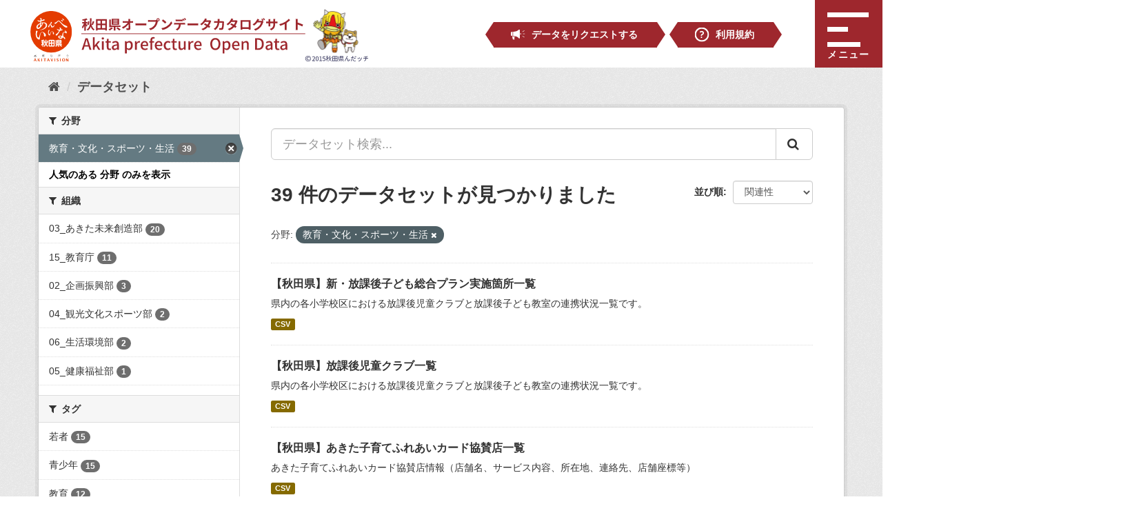

--- FILE ---
content_type: text/html; charset=utf-8
request_url: https://ckan.pref.akita.lg.jp/dataset/?_groups_limit=0&groups=gr_004
body_size: 75692
content:
<!DOCTYPE html>
<!--[if IE 9]> <html lang="ja" class="ie9"> <![endif]-->
<!--[if gt IE 8]><!--> <html lang="ja"> <!--<![endif]-->
  <head>
    <meta charset="utf-8" />
      <meta name="generator" content="ckan 2.9.7" />
      <meta name="viewport" content="width=device-width, initial-scale=1.0">
    <title>データセット - CKAN</title>

    
    
    <link rel="shortcut icon" href="/base/images/favicon.ico" />
    
    
        <!-- Google tag (gtag.js) -->
<script async src="https://www.googletagmanager.com/gtag/js?id=G-0N502XF7K6"></script>
<script>
 window.dataLayer = window.dataLayer || [];
 function gtag(){dataLayer.push(arguments);}

 gtag('set', 'linker', );
 gtag('js', new Date());

 gtag('config', 'G-0N502XF7K6', {
     anonymize_ip: true,
     linker: {
         domains: []
     }
 });
</script>
    

    
      
      
      
    
    
    


    
      
      
    

    
    <link href="/webassets/base/eb9793eb_red.css" rel="stylesheet"/>
<link href="/webassets/ckanext-geoview/77c3ca23_geo-resource-styles.css" rel="stylesheet"/><style>
        html{
font-size: 16px;
overflow-x: hidden;
}
body{
background: none;
font-family: Hiragino Kaku Gothic ProN, ヒラギノ角ゴ ProN W3,  Meiryo UI, Meiryo, メイリオ, Osaka, MS PGothic, arial, helvetica, sans-serif;
line-height: 1.5;
overflow-x: hidden;
}
.account-masthead{
  background-color:#2c353c;
}
.account-masthead .account ul li a{
color:#fff;
}
.account-masthead .account ul li{
border-left: 1px solid #666;
}
img{
 max-width: 100%;
}
.btn-primary,
.pagination > .active > a, .pagination > .active > span, .pagination > .active > a:hover, .pagination > .active > span:hover, .pagination > .active > a:focus, .pagination > .active > span:focus{
  background-color: #983627;
  border-color: #983627;
}
.btn-primary:active:hover, .btn-primary.active:hover, .open > .dropdown-toggle.btn-primary:hover, .btn-primary:active:focus, .btn-primary.active:focus, .open > .dropdown-toggle.btn-primary:focus, .btn-primary:active.focus, .btn-primary.active.focus, .open > .dropdown-toggle.btn-primary.focus,
.btn-primary:active, .btn-primary.active, .open > .dropdown-toggle.btn-primary,
.btn-primary:hover{
  background-color: #700000;
  border-color: #700000;
}
.site-footer{
  background-color: #983627;
}
.pagination > li > a, .pagination > li > span,
.pagination > li > a:hover, .pagination > li > span:hover, .pagination > li > a:focus, .pagination > li > span:focus{
color: #983627;
}
.media-heading{
font-size:11px;
}
@media (max-width: 767px){
  .module-resource .actions{
    float: none;
    text-align: right;
    padding: 0 15px;
  }
  .toolbar .breadcrumb a {
    color: #505050;
    font-size:12px;
  }
  .module-resource{
    padding-left: 15px;
    padding-right: 15px;
  }
  .module-content{
    padding-left: 0;
    padding-right: 0;
  }
  .page-header .nav-tabs{
    margin:5px 10px 10px;
  }
  .page-header .content_action{
    margin: 0 10px;
    float: none;
  }
  .media-item{
    width: calc(100% - 30px);
  }
  .media-item .media-image{
    width: 100%;
  }
}


.header{
position: relative;
}
.header-inner {
  display: -webkit-box;
  display: -webkit-flex;
  display: -ms-flexbox;
  display: flex;
  -webkit-box-pack: justify;
  -webkit-justify-content: space-between;
  -ms-flex-pack: justify;
  justify-content: space-between;
  -webkit-box-align: center;
  -webkit-align-items: center;
  -ms-flex-align: center;
  align-items: center;
  padding: 14px 148px 12px 44px;
  height: 98px;
}

@media (max-width: 991.98px) {
  .header-inner {
    padding: 0px 70px 0px 12px;
    height: 60px;
  }
}

.header-inner nav {
  -webkit-box-flex: 1;
  -webkit-flex: 1 1 auto;
  -ms-flex: 1 1 auto;
  flex: 1 1 auto;
}

.header-nav .header-nav_bot .header-nav_bot-item .header-nav_top-item-link
{
padding:10px 38px 10px 35px;
}

.header-logo {
  margin-top: 0;
  margin-bottom: 0;
  font-size: 100%;
  display: -webkit-box;
  display: -webkit-flex;
  display: -ms-flexbox;
  display: flex;
  -webkit-box-align: center;
  -webkit-align-items: center;
  -ms-flex-align: center;
  align-items: center;
}

@media (max-width: 1455px) {
  .header-logo {
    max-width: 45%;
  }
}

@media (max-width: 1199.98px) {
  .header-logo {
    max-width: 100%;
    height: 100%;
  }
  .header-logo a {
    height: 100%;
  }
  .header-logo a img {
    height: 100%;
  }
}

.header-button-container {
  position: absolute;
  top: 0;
  right: 0;
}

.header-button-container button {
  background-color: #9E272D;
  cursor: pointer;
}

.header-nav {
  display: -webkit-box;
  display: -webkit-flex;
  display: -ms-flexbox;
  display: flex;
  -webkit-box-orient: vertical;
  -webkit-box-direction: normal;
  -webkit-flex-flow: column;
  -ms-flex-flow: column;
  flex-flow: column;
  -webkit-box-pack: justify;
  -webkit-justify-content: space-between;
  -ms-flex-pack: justify;
  justify-content: space-between;
}

@media (max-width: 1199.98px) {
  .header-nav {
    display: none;
  }
}

.header-nav .header-nav_top {
  display: -webkit-box;
  display: -webkit-flex;
  display: -ms-flexbox;
  display: flex;
  -webkit-box-pack: end;
  -webkit-justify-content: flex-end;
  -ms-flex-pack: end;
  justify-content: flex-end;
  padding-left: 0;
  margin-bottom: 10px;
}

.header-nav .header-nav_top .header-nav_top-item {
  list-style: none;
}

.header-nav .header-nav_top .header-nav_top-item .header-nav_top-item-link {
  display: inline-block;
  color: #000;
  font-size: 0.875rem;
  font-weight: bold;
  padding-left: 33px;
}

.header-nav .header-nav_top .header-nav_top-item:first-child .header-nav_top-item-link {
  padding-left: 0;
}

.header-nav .header-nav_bot {
  display: -webkit-box;
  display: -webkit-flex;
  display: -ms-flexbox;
  display: flex;
  padding-left: 0;
  margin-bottom: 0;
}

.header-nav .header-nav_bot .header-nav_bot-item {
  list-style: none;
  padding-left: 10px;
  margin: 0 10px;
}

.header-nav .header-nav_bot .header-nav_bot-item .header-nav_top-item-link {
  position: relative;
  display: block;
  color: #fff;
  font-size: 1rem;
  font-weight: bold;
  background-color: #9E272D;
  padding: 8px 38px 8px 35px;
  text-decoration: none;
  -webkit-transition: 0.15s;
  transition: 0.15s;
  white-space: nowrap;
}

@media (max-width: 1455px) {
  .header-nav .header-nav_bot .header-nav_bot-item .header-nav_top-item-link {
    font-size: 0.875rem;
    padding: 8px 28px 8px 25px;
  }
}

.header-nav .header-nav_bot .header-nav_bot-item .header-nav_top-item-link::before {
  content: "";
  position: absolute;
  top: 0;
  right: 100%;
  width: 0;
  height: 0;
  border-style: solid;
  border-width: 20px 12px 20px 0;
  border-color: transparent #9E272D transparent transparent;
}

@media (max-width: 1455px) {
  .header-nav .header-nav_bot .header-nav_bot-item .header-nav_top-item-link::before {
    border-width: 18px 12px 18px 0;
  }
}

.header-nav .header-nav_bot .header-nav_bot-item .header-nav_top-item-link::after {
  content: "";
  position: absolute;
  top: 0;
  left: 100%;
  width: 0;
  height: 0;
  border-style: solid;
  border-width: 20px 0 20px 12px;
  border-color: transparent transparent transparent #9E272D;
}

@media (max-width: 1455px) {
  .header-nav .header-nav_bot .header-nav_bot-item .header-nav_top-item-link::after {
    border-width: 18px 0 18px 12px;
  }
}

.header-nav .header-nav_bot .header-nav_bot-item .header-nav_top-item-link span {
  position: relative;
  padding-left: 30px;
}

.header-nav .header-nav_bot .header-nav_bot-item .header-nav_top-item-link .request::before {
  content: "";
  position: absolute;
  top: 50%;
  left: 10px;
  background-image: url(https://opendata.pref.akita.lg.jp/assets/front/img/common/img_icon-request.svg);
  background-repeat: no-repeat;
  background-size: 100%;
  background-position: center;
  width: 21px;
  height: 15px;
  transform: translate(-50%, -50%);
}

.header-nav .header-nav_bot .header-nav_bot-item .header-nav_top-item-link .api::before {
  content: "";
  position: absolute;
  top: 50%;
  left: 10px;
  background-image: url(https://opendata.pref.akita.lg.jp/assets/front/img/common/img_icon-api.svg);
  background-repeat: no-repeat;
  background-size: 100%;
  background-position: center;
  width: 21px;
  height: 21px;
  transform: translate(-50%, -50%);
}

.header-nav .header-nav_bot .header-nav_bot-item .header-nav_top-item-link:hover {
  background-color: #700000;
  -webkit-transition: 0.15s;
  transition: 0.15s;
}

.header-nav .header-nav_bot .header-nav_bot-item .header-nav_top-item-link:hover::before {
  border-color: transparent #700000 transparent transparent;
  -webkit-transition: .15s;
  transition: .15s;
}

.header-nav .header-nav_bot .header-nav_bot-item .header-nav_top-item-link:hover::after {
  border-color: transparent transparent transparent #700000;
  -webkit-transition: .15s;
  transition: .15s;
}

.header-bot {
  background-color: #F7F7FA;
}

@media (max-width: 1199.98px) {
  .header-bot {
    display: none;
  }
}

.header-bot ul {
  display: -webkit-box;
  display: -webkit-flex;
  display: -ms-flexbox;
  display: flex;
  -webkit-box-pack: justify;
  -webkit-justify-content: space-between;
  -ms-flex-pack: justify;
  justify-content: space-between;
  -webkit-box-align: center;
  -webkit-align-items: center;
  -ms-flex-align: center;
  align-items: center;
  padding-left: 0;
  margin-bottom: 0;
}

.header-bot ul li {
  position: relative;
  display: block;
  list-style: none;
  text-align: center;
  width: 100%;
  border-right: 1px solid #E5E5E5;
}

.header-bot ul li:last-child {
  border-right: none;
}

.header-bot ul li.active a {
  background-color: #000;
  color: #F7F7FA;
}

.header-bot ul li.active a .menu::before {
  background-image: url(https://opendata.pref.akita.lg.jp/assets/front/img/common/img_icon-menu_hover.svg);
}

.header-bot ul li.active a .purpose::before {
  background-image: url(https://opendata.pref.akita.lg.jp/assets/front/img/common/img_icon-purpose_hover.svg);
}

.header-bot ul li.active a .exercise::before {
  background-image: url(https://opendata.pref.akita.lg.jp/assets/front/img/common/img_icon-exercise_hover.svg);
}

.header-bot ul li.active a .look::before {
  background-image: url(https://opendata.pref.akita.lg.jp/assets/front/img/common/img_icon-look_hover.svg);
}

.header-bot ul li.active .arrow::before {
  background-image: url(https://opendata.pref.akita.lg.jp/assets/front/img/common/img_icon-arrow_hover.svg);
}

.header-bot ul li a {
  position: relative;
  display: block;
  padding: 16px 30px;
  color: #000;
  font-size: 1.125rem;
  font-weight: bold;
  text-decoration: none;
}

.header-bot ul li a span {
  position: relative;
  padding-left: 35px;
}

.header-bot ul li a span::before {
  content: "";
  position: absolute;
  left: 0;
  background-repeat: no-repeat;
  background-size: 100%;
  background-position: center;
}

.header-bot ul li a .menu::before {
  top: 4px;
  background-image: url(https://opendata.pref.akita.lg.jp/assets/front/img/common/img_icon-menu.svg);
  width: 19px;
  height: 19px;
}

.header-bot ul li a .purpose::before {
  top: 4px;
  background-image: url(https://opendata.pref.akita.lg.jp/assets/front/img/common/img_icon-purpose.svg);
  width: 25px;
  height: 23px;
}

.header-bot ul li a .exercise::before {
  top: 0px;
  background-image: url(https://opendata.pref.akita.lg.jp/assets/front/img/common/img_icon-exercise.svg);
  width: 25px;
  height: 25px;
}

.header-bot ul li a .look::before {
  top: 0px;
  background-image: url(https://opendata.pref.akita.lg.jp/assets/front/img/common/img_icon-look.svg);
  width: 20px;
  height: 32px;
}

.header-bot ul li .arrow::before {
  content: "";
  position: absolute;
  top: 50%;
  right: 0;
  background-image: url(https://opendata.pref.akita.lg.jp/assets/front/img/common/img_icon-arrow.svg);
  background-repeat: no-repeat;
  background-size: 100%;
  background-position: center;
  width: 25px;
  height: 25px;
  -webkit-transform: translate(-50%, -50%);
  -ms-transform: translate(-50%, -50%);
  transform: translate(-50%, -50%);
}

.header-bot ul li .arrow:hover::before {
  background-image: url(https://opendata.pref.akita.lg.jp/assets/front/img/common/img_icon-arrow_hover.svg);
}

.header-bot ul li .header-nav_top-item_sub {
  display: none;
  position: absolute;
  top: 100%;
  left: 0;
  width: 100%;
  z-index: 1;
}

.header-bot ul li .header-nav_top-item_sub li a::before {
  content: "";
  position: absolute;
  top: 50%;
  right: 0;
  background-image: url(https://opendata.pref.akita.lg.jp/assets/front/img/common/img_icon-arrow.svg);
  background-repeat: no-repeat;
  background-size: 100%;
  background-position: center;
  width: 25px;
  height: 25px;
  -webkit-transform: translate(-50%, -50%);
  -ms-transform: translate(-50%, -50%);
  transform: translate(-50%, -50%);
  z-index: 1;
}

.header-bot ul li .header-nav_top-item_sub li a:hover::before {
  background-image: url(https://opendata.pref.akita.lg.jp/assets/front/img/common/img_icon-arrow_hover.svg);
}

.header-bot ul li .header-nav_purpose_sub {
  display: none;
  position: absolute;
  top: 100%;
  left: 0;
  width: 670px;
  max-width: 670px;
  padding: 26px 20px;
  z-index: 1;
  background-color: #000;
}

.header-bot ul li .header-nav_purpose_sub .purpose_sub_search {
  display: -webkit-box;
  display: -webkit-flex;
  display: -ms-flexbox;
  display: flex;
  margin-bottom: 13px;
  border: none;
}

.header-bot ul li .header-nav_purpose_sub .purpose_sub_search li {
  width: calc((100% - 30px) / 3);
  text-align: left;
}

.header-bot ul li .header-nav_purpose_sub .purpose_sub_search li:not(:nth-child(3n)) {
  margin-right: 15px;
}

.header-bot ul li .header-nav_purpose_sub .purpose_sub_search li a {
  position: relative;
  display: block;
  font-size: 0.75rem;
  color: #fff;
  background-color: #9E272D;
  border: 1px solid #fff;
}

.header-bot ul li .header-nav_purpose_sub .purpose_sub_search li a::after {
  content: "";
  position: absolute;
  bottom: 18px;
  right: 10px;
  background-image: url(https://opendata.pref.akita.lg.jp/assets/front/img/home/img_main-visual_search-list.svg);
  background-repeat: no-repeat;
  background-size: 100%;
  background-position: center;
  width: 13px;
  height: 13px;
}

.header-bot ul li .header-nav_purpose_sub #vue-nav-group-cards ul {
  display: -webkit-box;
  display: -webkit-flex;
  display: -ms-flexbox;
  display: flex;
  -webkit-flex-wrap: wrap;
  -ms-flex-wrap: wrap;
  flex-wrap: wrap;
  -webkit-box-align: unset;
  -webkit-align-items: unset;
  -ms-flex-align: unset;
  align-items: unset;
  -webkit-box-pack: start;
  -webkit-justify-content: flex-start;
  -ms-flex-pack: start;
  justify-content: flex-start;
  padding-left: 0;
  margin-bottom: 0;
  border: none;
}

.header-bot ul li .header-nav_purpose_sub #vue-nav-group-cards ul li {
  width: calc((100% - 40px) / 3);
  margin-bottom: 35px;
  list-style: none;
  border: none;
}

@media (max-width: 991.98px) {
  .header-bot ul li .header-nav_purpose_sub #vue-nav-group-cards ul li {
    width: calc((100% - 10px) / 2);
    padding: 10px;
    margin-bottom: 15px;
  }
}

.header-bot ul li .header-nav_purpose_sub #vue-nav-group-cards ul li:not(:nth-child(3n)) {
  margin-right: 20px;
}

@media (max-width: 991.98px) {
  .header-bot ul li .header-nav_purpose_sub #vue-nav-group-cards ul li:not(:nth-child(3n)) {
    margin-right: 0px;
  }
}

@media (max-width: 991.98px) {
  .header-bot ul li .header-nav_purpose_sub #vue-nav-group-cards ul li:not(:nth-child(2n)) {
    margin-right: 10px;
  }
}

.header-bot ul li .header-nav_purpose_sub #vue-nav-group-cards ul li a {
  display: block;
  position: relative;
  padding: 10px 15px;
  background-color: #fff;
  list-style: none;
  border-radius: 5px;
  border: 2px solid #fff;
  color: #000;
  text-decoration: none;
  height: 100%;
  -webkit-transition: 0.15s;
  transition: 0.15s;
}

.header-bot ul li .header-nav_purpose_sub #vue-nav-group-cards ul li a:hover {
  border: 2px solid #9E272D;
}

.header-bot ul li .header-nav_purpose_sub #vue-nav-group-cards ul li a:hover::before {
  opacity: 0.8;
  -webkit-transition: 0.15s;
  transition: 0.15s;
}

.header-bot ul li .header-nav_purpose_sub #vue-nav-group-cards ul li a img {
  position: absolute;
  bottom: 0px;
  right: 0px;
  max-width: 100px;
}

.header-bot ul li .header-nav_purpose_sub #vue-nav-group-cards ul li a .title {
  display: block;
  font-size: 1rem;
  font-weight: bold;
  margin-bottom: 5px;
  padding-left: 0;
  text-align: left;
  height: 3em;
}

@media (max-width: 991.98px) {
  .header-bot ul li .header-nav_purpose_sub #vue-nav-group-cards ul li a .title {
    font-size: 0.875rem;
  }
}

.header-bot ul li .header-nav_purpose_sub #vue-nav-group-cards ul li a .num {
  position: relative;
  display: block;
  font-size: 2.5rem;
  font-weight: bold;
  color: #9E272D;
  padding-left: 0;
  text-align: left;
  z-index: 10;
}

@media (max-width: 991.98px) {
  .header-bot ul li .header-nav_purpose_sub #vue-nav-group-cards ul li a .num {
    font-size: 2.0625rem;
  }
}

.header-bot ul li .header-nav_purpose_sub #vue-nav-group-cards ul .event a::before {
  background-image: url(https://opendata.pref.akita.lg.jp/assets/front/img/home/img_main-visual_panel-event.png);
  width: 93px;
  height: 65px;
}

.header-bot ul li .header-nav_purpose_sub #vue-nav-group-cards ul .living a::before {
  background-image: url(https://opendata.pref.akita.lg.jp/assets/front/img/home/img_main-visual_panel-living.png);
  width: 94px;
  height: 79px;
}

.header-bot ul li .header-nav_purpose_sub #vue-nav-group-cards ul .medical a::before {
  background-image: url(https://opendata.pref.akita.lg.jp/assets/front/img/home/img_main-visual_panel-medical.png);
  width: 84px;
  height: 71px;
}

.header-bot ul li .header-nav_purpose_sub #vue-nav-group-cards ul .administration a::before {
  background-image: url(https://opendata.pref.akita.lg.jp/assets/front/img/home/img_main-visual_panel-administration.png);
  width: 94px;
  height: 72px;
}

.header-bot ul li .header-nav_purpose_sub #vue-nav-group-cards ul .town a::before {
  background-image: url(https://opendata.pref.akita.lg.jp/assets/front/img/home/img_main-visual_panel-town.png);
  width: 123px;
  height: 61px;
}

.header-bot ul li .header-nav_purpose_sub #vue-nav-group-cards ul .relief a::before {
  bottom: 30px;
  right: 25px;
  background-image: url(https://opendata.pref.akita.lg.jp/assets/front/img/home/img_main-visual_panel-relief.png);
  width: 52px;
  height: 56px;
}

.header-bot ul li .header-nav_purpose_sub #vue-nav-group-cards ul .industry a {
  margin-bottom: 0;
}

@media (max-width: 991.98px) {
  .header-bot ul li .header-nav_purpose_sub #vue-nav-group-cards ul .industry a {
    margin-bottom: 15px;
  }
}

.header-bot ul li .header-nav_purpose_sub #vue-nav-group-cards ul .industry a::before {
  background-image: url(https://opendata.pref.akita.lg.jp/assets/front/img/home/img_main-visual_panel-industry.png);
  width: 93px;
  height: 70px;
}

.header-bot ul li .header-nav_purpose_sub #vue-nav-group-cards ul .education a {
  margin-bottom: 0;
}

@media (max-width: 991.98px) {
  .header-bot ul li .header-nav_purpose_sub #vue-nav-group-cards ul .education a {
    margin-bottom: 15px;
  }
}

.header-bot ul li .header-nav_purpose_sub #vue-nav-group-cards ul .education a::before {
  background-image: url(https://opendata.pref.akita.lg.jp/assets/front/img/home/img_main-visual_panel-education.png);
  width: 47px;
  height: 72px;
}

.header-bot ul li .header-nav_purpose_sub #vue-nav-group-cards ul .other a {
  margin-bottom: 0;
}

@media (max-width: 991.98px) {
  .header-bot ul li .header-nav_purpose_sub #vue-nav-group-cards ul .other a {
    margin-bottom: 15px;
  }
}

.header-bot ul li .header-nav_purpose_sub #vue-nav-group-cards ul .other a::before {
  bottom: 70px;
  right: 15px;
  background-image: url(https://opendata.pref.akita.lg.jp/assets/front/img/home/img_main-visual_panel-other.png);
  width: 61px;
  height: 14px;
}

.header-bot ul li:hover .header-nav_top-item_sub {
  display: block;
  border: none;
}

.header-bot ul li:hover .header-nav_top-item_sub li {
  border-top: 1px solid #fff;
}

.header-bot ul li:hover .header-nav_top-item_sub li a::before {
  background-image: url(https://opendata.pref.akita.lg.jp/assets/front/img/common/img_icon-arrow_hover.svg);
}

.header-bot ul li:hover .header-nav_purpose_sub {
  display: block;
  border: none;
}
.drawer_menu * {
  margin: 0;
  padding: 0;
  outline: none;
  border: none;
  font: inherit;
  font-family: inherit;
  font-size: 100%;
  font-style: inherit;
  font-weight: inherit;
  -webkit-appearance: none;
  -moz-appearance: none;
  appearance: none;
  text-align: left;
  text-decoration: none;
  list-style: none;
}

.drawer_menu a {
  color: inherit;
  text-decoration: none;
  color: #fff;
}

.drawer_menu .drawer_bg {
  width: 100%;
  height: 100%;
  position: absolute;
  z-index: 999;
  background-color: rgba(51, 51, 51, 0);
  display: none;
  top: 0;
  left: 0;
}

.drawer_menu .drawer_button {
  display: block;
  background: none;
  border: none;
  padding: 0;
  width: 98px;
  letter-spacing: 0.1em;
  cursor: pointer;
  padding: 18px;
  position: absolute;
  top: 0;
  right: 0;
  z-index: 1001;
  text-align: center;
  outline: none;
  background-color: #9E272D;
  -webkit-transition: 0.15s;
  transition: 0.15s;
}

@media (max-width: 991.98px) {
  .drawer_menu .drawer_button {
    width: 60px;
    padding: 10px;
  }
}

.drawer_menu .drawer_button:hover {
  background-color: #700000;
  -webkit-transition: 0.15s;
  transition: 0.15s;
}

.drawer_menu .drawer_button.active .drawer_bar1 {
  -webkit-transform: rotate(45deg);
  -ms-transform: rotate(45deg);
  transform: rotate(45deg);
  width: 60px;
  left: 30px;
}

@media (max-width: 991.98px) {
  .drawer_menu .drawer_button.active .drawer_bar1 {
    width: 41px;
    left: 19px;
  }
}

.drawer_menu .drawer_button.active .drawer_bar2 {
  opacity: 0;
}

.drawer_menu .drawer_button.active .drawer_bar3 {
  -webkit-transform: rotate(-45deg);
  -ms-transform: rotate(-45deg);
  transform: rotate(-45deg);
  width: 60px;
  left: 25px;
}

@media (max-width: 991.98px) {
  .drawer_menu .drawer_button.active .drawer_bar3 {
    width: 39px;
    left: 15px;
  }
}

.drawer_menu .drawer_bar {
  display: block;
  position: absolute;
  width: 40px;
  height: 7px;
  -webkit-transition: all 0.2s;
  transition: all 0.2s;
  -webkit-transform-origin: 0 0;
  -ms-transform-origin: 0 0;
  transform-origin: 0 0;
}

@media (max-width: 991.98px) {
  .drawer_menu .drawer_bar {
    height: 5px;
  }
}

.drawer_menu .drawer_bar1 {
  top: 18px;
  width: 60px;
}

@media (max-width: 991.98px) {
  .drawer_menu .drawer_bar1 {
    top: 10px;
    width: 37px;
  }
}

.drawer_menu .drawer_bar2 {
  top: 40%;
  width: 30px;
}

@media (max-width: 991.98px) {
  .drawer_menu .drawer_bar2 {
    width: 19px;
  }
}

.drawer_menu .drawer_bar3 {
  bottom: 30px;
  width: 48px;
}

@media (max-width: 991.98px) {
  .drawer_menu .drawer_bar3 {
    bottom: 17px;
    width: 30px;
  }
}

.drawer_menu .drawer_text {
  text-align: center;
  font-size: 0.875rem;
  font-weight: bold;
  white-space: nowrap;
  -webkit-transform: translateY(30px);
  -ms-transform: translateY(30px);
  transform: translateY(30px);
}

@media (max-width: 991.98px) {
  .drawer_menu .drawer_text {
    font-size: 0.625rem;
    -webkit-transform: translateY(20px);
    -ms-transform: translateY(20px);
    transform: translateY(20px);
  }
}

.drawer_menu .drawer_close {
  letter-spacing: 0.08em;
  display: none;
}

.drawer_menu .drawer_menu_text {
  display: block;
}

.drawer_menu .drawer_nav_wrapper {
  width: 375px;
  height: auto;
  -webkit-transition: all 0.2s;
  transition: all 0.2s;
  -webkit-transform: translate(375px);
  -ms-transform: translate(375px);
  transform: translate(375px);
  position: absolute;
  top: 98px;
  right: 0;
  z-index: 1000;
  background-color: #000;
}

@media (max-width: 991.98px) {
  .drawer_menu .drawer_nav_wrapper {
    top: 60px;
  }
}

.drawer_menu .drawer_nav_wrapper.open {
  -webkit-transform: translate(0);
  -ms-transform: translate(0);
  transform: translate(0);
}

.drawer_menu.left .drawer_button {
  right: auto;
  left: 32px;
}

.drawer_menu.left .drawer_nav_wrapper {
  -webkit-transform: translate(-375px);
  -ms-transform: translate(-375px);
  transform: translate(-375px);
  right: auto;
  left: 0;
}

.drawer_menu.left .drawer_nav_wrapper.open {
  -webkit-transform: translate(0);
  -ms-transform: translate(0);
  transform: translate(0);
}

/*+++ Default Navigation CSS +++*/
.drawer_menu .drawer_nav {
  padding: 12px 17px;
}

.drawer_menu .drawer_nav li a {
  display: block;
  font-size: 1rem;
  font-weight: bold;
  padding: 18px 0;
  border-bottom: 1px solid #fff;
}

.drawer_menu .drawer_nav li:first-child a {
  border-top: 1px solid #fff;
}

/*+++ Default Button Color +++*/
.drawer_menu .drawer_button {
  color: #fff;
  height: 98px;
}

@media (max-width: 991.98px) {
  .drawer_menu .drawer_button {
    height: 60px;
  }
}

.drawer_menu .drawer_button .drawer_bar {
  background-color: #fff;
}

.drawer_menu .drawer_nav-search {
  position: relative;
  display: block;
  padding: 0 15px;
  margin: 15px 0;
}

.drawer_menu .drawer_nav-search .search {
  width: 100%;
  padding: 18px 110px 18px 18px;
  border: none;
}

.drawer_menu .drawer_nav-search .submit_wrap {
  position: absolute;
  top: 5px;
  right: 20px;
}

.drawer_menu .drawer_nav-search .submit_wrap::before {
  content: "";
  position: absolute;
  bottom: 14px;
  left: 15px;
  background-image: url(https://opendata.pref.akita.lg.jp/assets/front/img/home/img_main-visual_submit.svg);
  background-repeat: no-repeat;
  background-size: 100%;
  background-position: center;
  width: 22px;
  height: 22px;
}

.drawer_menu .drawer_nav-search .submit {
  padding: 13px 15px 13px 50px;
  background-color: #666666;
  font-size: 1rem;
  color: #fff;
  border: none;
}

.drawer_menu .drawer_nav-top {
  padding: 0 15px;
}

.drawer_menu .drawer_nav-top p a {
  position: relative;
  display: block;
  margin-bottom: 17px;
  padding: 13px 53px;
  background-color: #9E272D;
  font-size: 1rem;
  font-weight: bold;
  color: #fff;
  box-shadow: 2px 2px #ffffff;
  -webkit-transition: 0.15s;
  transition: 0.15s;
}

.drawer_menu .drawer_nav-top p a:hover {
  background-color: #700000;
  -webkit-transition: 0.15s;
  transition: 0.15s;
}

.drawer_menu .drawer_nav-top p a::before {
  content: "";
  position: absolute;
  top: 12px;
  left: 20px;
  background-repeat: no-repeat;
  background-size: 100%;
  background-position: center;
}

.drawer_menu .drawer_nav-top .date-catalog a::before {
  background-image: url(https://opendata.pref.akita.lg.jp/assets/front/img/common/img_date-catalog-icon.svg);
  width: 25px;
  height: 25px;
}

.drawer_menu .drawer_nav-top .date-exercise a::before {
  background-image: url(https://opendata.pref.akita.lg.jp/assets/front/img/common/img_date-exercise-icon.svg);
  width: 25px;
  height: 25px;
}

.drawer_menu .drawer_nav-top .date-look a::before {
  background-image: url(https://opendata.pref.akita.lg.jp/assets/front/img/common/img_date-look-icon.svg);
  width: 18px;
  height: 29px;
}

.drawer_menu .drawer_nav-bot {
  margin-top: 45px;
  margin-bottom: 40px;
  padding: 0 18px;
}

.drawer_menu .drawer_nav-bot a {
  display: inline-block;
  font-size: 0.875rem;
  color: #fff;
  margin-right: 20px;
  margin-bottom: 20px;
}

.group-content .media-grid .media-item,
.organization-content .media-grid .media-item {
    width: 197px;
}

@media screen and (max-width:400px){
.group-content .media-grid .media-item,
.organization-content .media-grid .media-item {
    width: 150px;
}
}
@media screen and (max-width:330px){
.group-content .media-grid .media-item,
.organization-content .media-grid .media-item {
    width: 260px;
}
}

.dataset-custom-fields .btn-danger {
    display: none;
}

.drawer_menu .drawer_nav-top .date-group a:before {
	background-image: url(https://opendata.pref.akita.lg.jp/assets/front/img/common/img_date-group-icon.svg);
	width: 25px;
	height: 25px;
}
      </style>
    
    <meta property="og:title" content="">
    <meta property="og:type" content="website">
    <meta property="og:image" content="https://ckan.pref.akita.lg.jp/base/images/og.jpg">
    <meta property="og:site_name" content="秋田県オープンデータポータルサイト">
    <meta property="og:locale" content="ja_JP">
    <meta name="twitter:card" content="summary">
    <meta name="twitter:title" content="秋田県オープンデータポータルサイト">
    <meta name="twitter:description" content="秋田県公式オープンデータポータルサイトです。">
    <meta name="twitter:image" content="https://ckan.pref.akita.lg.jp/base/images/og.jpg">
 </head>

  
  <body data-site-root="https://ckan.pref.akita.lg.jp/" data-locale-root="https://ckan.pref.akita.lg.jp/" >

    
    <div class="sr-only sr-only-focusable"><a href="#content">スキップして内容へ</a></div>
  

  
     
    
    
    
     

<header class="header" role="banner">
    <div class="header-inner">
        <h1 class="header-logo">
            <a href="https://opendata.pref.akita.lg.jp/">
                <img src="https://opendata.pref.akita.lg.jp/assets/front/img/common/logo.svg"
                     alt="秋田県オープンデータポータルサイト"></a>
        </h1>
        <div class="header-nav">
            <ul class="header-nav_bot">
                <li class="header-nav_bot-item">
                    <a class="header-nav_top-item-link" href="https://opendata.pref.akita.lg.jp/request"><span
                                class="request">データをリクエストする</span></a>
                </li>
                <li class="header-nav_bot-item">
                    <a class="header-nav_top-item-link" href="https://opendata.pref.akita.lg.jp/term"><span class="api">利用規約</span></a>
                </li>
            </ul>
        </div>
    </div>
    <div class="drawer_menu">
        <div class="drawer_bg"></div>
        <button class="drawer_button" type="button"><span class="drawer_bar drawer_bar1"></span><span
                    class="drawer_bar drawer_bar2"></span><span class="drawer_bar drawer_bar3"></span><span
                    class="drawer_menu_text drawer_text">メニュー</span>
        </button>
        <nav class="drawer_nav_wrapper">
            <form class="drawer_nav-search" action="https://ckan.pref.akita.lg.jp/dataset/" method="get">
                <input class="search" type="search" name="q" placeholder="例)人口、環境、税金">
                <span class="submit_wrap">
                <input class="submit" type="submit" value="検索">
            </span>
            </form>
            <div class="drawer_nav-top sp-block">
                <p class="date-catalog"><a href="https://ckan.pref.akita.lg.jp/dataset/">一覧から探す</a></p>
                <p class="date-group"><a href="https://ckan.pref.akita.lg.jp/group/">分野別に探す</a></p>
		<p class="date-look"><a href="https://opendata.pref.akita.lg.jp/#akita-in-data">データで見る秋田</a></p>
            </div>
            <ul class="drawer_nav">
                <li><a href="https://opendata.pref.akita.lg.jp/data-catalog">サイトについて</a></li>
                <li><a href="https://opendata.pref.akita.lg.jp/about">オープンデータとは</a></li>
                <li><a href="https://opendata.pref.akita.lg.jp/topics-list">お知らせ</a></li>
                <li><a href="https://opendata.pref.akita.lg.jp/news-list">新着情報</a></li>
                <li><a href="https://opendata.pref.akita.lg.jp/ranking-list">人気順</a></li>
            </ul>
            <div class="drawer_nav-bot">
                <a href="https://opendata.pref.akita.lg.jp/faq">FAQ</a>
                <a href="https://opendata.pref.akita.lg.jp/term">利用規約</a>
                <a href="https://opendata.pref.akita.lg.jp/request">データリクエスト</a>
                <a href="https://opendata.pref.akita.lg.jp/information-api">APIの利用について</a>
                <a href="https://opendata.pref.akita.lg.jp/accessibility">ウェブアクセシビリティ</a>
            </div>
        </nav>
    </div>
</header>


  
    <div class="main">
      <div id="content" class="container">
        
          
            <div class="flash-messages">
              
                
              
            </div>
          

          
            <div class="toolbar" role="navigation" aria-label="Breadcrumb">
              
                
                  <ol class="breadcrumb">
                    
<li class="home"><a href="/" aria-label="ホーム"><i class="fa fa-home"></i><span> ホーム</span></a></li>
                    
  <li class="active"><a href="/dataset/">データセット</a></li>

                  </ol>
                
              
            </div>
          

          <div class="row wrapper ">
            
            
            
            

            
              <aside class="secondary col-sm-3">
                
                
  <div class="filters">
    <div>
      
        

    
    
	
	    
	    
		<section class="module module-narrow module-shallow">
		    
			<h2 class="module-heading">
			    <i class="fa fa-filter"></i>
			    
			    分野
			</h2>
		    
		    
			
			    
				<nav aria-label="分野">
				    <ul class="list-unstyled nav nav-simple nav-facet">
					
					    
					    
					    
					    
					    <li class="nav-item active">
						<a href="/dataset/?_groups_limit=0" title="">
						    <span class="item-label">教育・文化・スポーツ・生活</span>
						    <span class="hidden separator"> - </span>
						    <span class="item-count badge">39</span>
						</a>
					    </li>
					
				    </ul>
				</nav>

				<p class="module-footer">
				    
					<a href="/dataset/?groups=gr_004" class="read-more">人気のある 分野 のみを表示</a>
				    
				</p>
			    
			
		    
		</section>
	    
	
    

      
        

    
    
	
	    
	    
		<section class="module module-narrow module-shallow">
		    
			<h2 class="module-heading">
			    <i class="fa fa-filter"></i>
			    
			    組織
			</h2>
		    
		    
			
			    
				<nav aria-label="組織">
				    <ul class="list-unstyled nav nav-simple nav-facet">
					
					    
					    
					    
					    
					    <li class="nav-item">
						<a href="/dataset/?_groups_limit=0&amp;groups=gr_004&amp;organization=akitamiraisouzoubu" title="">
						    <span class="item-label">03_あきた未来創造部</span>
						    <span class="hidden separator"> - </span>
						    <span class="item-count badge">20</span>
						</a>
					    </li>
					
					    
					    
					    
					    
					    <li class="nav-item">
						<a href="/dataset/?_groups_limit=0&amp;groups=gr_004&amp;organization=kyouikutyou" title="">
						    <span class="item-label">15_教育庁</span>
						    <span class="hidden separator"> - </span>
						    <span class="item-count badge">11</span>
						</a>
					    </li>
					
					    
					    
					    
					    
					    <li class="nav-item">
						<a href="/dataset/?_groups_limit=0&amp;groups=gr_004&amp;organization=kikakusinkoubu" title="">
						    <span class="item-label">02_企画振興部</span>
						    <span class="hidden separator"> - </span>
						    <span class="item-count badge">3</span>
						</a>
					    </li>
					
					    
					    
					    
					    
					    <li class="nav-item">
						<a href="/dataset/?_groups_limit=0&amp;groups=gr_004&amp;organization=kankoubunkasupo-tubu" title="">
						    <span class="item-label">04_観光文化スポーツ部</span>
						    <span class="hidden separator"> - </span>
						    <span class="item-count badge">2</span>
						</a>
					    </li>
					
					    
					    
					    
					    
					    <li class="nav-item">
						<a href="/dataset/?_groups_limit=0&amp;groups=gr_004&amp;organization=seikatukankyoubu" title="">
						    <span class="item-label">06_生活環境部</span>
						    <span class="hidden separator"> - </span>
						    <span class="item-count badge">2</span>
						</a>
					    </li>
					
					    
					    
					    
					    
					    <li class="nav-item">
						<a href="/dataset/?_groups_limit=0&amp;groups=gr_004&amp;organization=kenkouhukusibu" title="">
						    <span class="item-label">05_健康福祉部</span>
						    <span class="hidden separator"> - </span>
						    <span class="item-count badge">1</span>
						</a>
					    </li>
					
				    </ul>
				</nav>

				<p class="module-footer">
				    
					
				    
				</p>
			    
			
		    
		</section>
	    
	
    

      
        

    
    
	
	    
	    
		<section class="module module-narrow module-shallow">
		    
			<h2 class="module-heading">
			    <i class="fa fa-filter"></i>
			    
			    タグ
			</h2>
		    
		    
			
			    
				<nav aria-label="タグ">
				    <ul class="list-unstyled nav nav-simple nav-facet">
					
					    
					    
					    
					    
					    <li class="nav-item">
						<a href="/dataset/?_groups_limit=0&amp;groups=gr_004&amp;tags=%E8%8B%A5%E8%80%85" title="">
						    <span class="item-label">若者</span>
						    <span class="hidden separator"> - </span>
						    <span class="item-count badge">15</span>
						</a>
					    </li>
					
					    
					    
					    
					    
					    <li class="nav-item">
						<a href="/dataset/?_groups_limit=0&amp;groups=gr_004&amp;tags=%E9%9D%92%E5%B0%91%E5%B9%B4" title="">
						    <span class="item-label">青少年</span>
						    <span class="hidden separator"> - </span>
						    <span class="item-count badge">15</span>
						</a>
					    </li>
					
					    
					    
					    
					    
					    <li class="nav-item">
						<a href="/dataset/?_groups_limit=0&amp;groups=gr_004&amp;tags=%E6%95%99%E8%82%B2" title="">
						    <span class="item-label">教育</span>
						    <span class="hidden separator"> - </span>
						    <span class="item-count badge">12</span>
						</a>
					    </li>
					
					    
					    
					    
					    
					    <li class="nav-item">
						<a href="/dataset/?_groups_limit=0&amp;groups=gr_004&amp;tags=%E5%AD%A6%E6%A0%A1" title="">
						    <span class="item-label">学校</span>
						    <span class="hidden separator"> - </span>
						    <span class="item-count badge">7</span>
						</a>
					    </li>
					
					    
					    
					    
					    
					    <li class="nav-item">
						<a href="/dataset/?_groups_limit=0&amp;groups=gr_004&amp;tags=%E5%AD%90%E8%82%B2%E3%81%A6" title="">
						    <span class="item-label">子育て</span>
						    <span class="hidden separator"> - </span>
						    <span class="item-count badge">4</span>
						</a>
					    </li>
					
					    
					    
					    
					    
					    <li class="nav-item">
						<a href="/dataset/?_groups_limit=0&amp;groups=gr_004&amp;tags=%E4%BF%9D%E8%82%B2" title="">
						    <span class="item-label">保育</span>
						    <span class="hidden separator"> - </span>
						    <span class="item-count badge">3</span>
						</a>
					    </li>
					
					    
					    
					    
					    
					    <li class="nav-item">
						<a href="/dataset/?_groups_limit=0&amp;groups=gr_004&amp;tags=map" title="">
						    <span class="item-label">map</span>
						    <span class="hidden separator"> - </span>
						    <span class="item-count badge">2</span>
						</a>
					    </li>
					
					    
					    
					    
					    
					    <li class="nav-item">
						<a href="/dataset/?_groups_limit=0&amp;groups=gr_004&amp;tags=pin" title="">
						    <span class="item-label">pin</span>
						    <span class="hidden separator"> - </span>
						    <span class="item-count badge">2</span>
						</a>
					    </li>
					
					    
					    
					    
					    
					    <li class="nav-item">
						<a href="/dataset/?_groups_limit=0&amp;groups=gr_004&amp;tags=%E5%85%90%E7%AB%A5%E3%82%AF%E3%83%A9%E3%83%96" title="">
						    <span class="item-label">児童クラブ</span>
						    <span class="hidden separator"> - </span>
						    <span class="item-count badge">2</span>
						</a>
					    </li>
					
					    
					    
					    
					    
					    <li class="nav-item">
						<a href="/dataset/?_groups_limit=0&amp;groups=gr_004&amp;tags=%E7%A4%BE%E4%BC%9A%E6%95%99%E8%82%B2" title="">
						    <span class="item-label">社会教育</span>
						    <span class="hidden separator"> - </span>
						    <span class="item-count badge">2</span>
						</a>
					    </li>
					
				    </ul>
				</nav>

				<p class="module-footer">
				    
					
					    <a href="/dataset/?_groups_limit=0&amp;groups=gr_004&amp;_tags_limit=0" class="read-more">タグをもっと見る</a>
					
				    
				</p>
			    
			
		    
		</section>
	    
	
    

      
        

    
    
	
	    
	    
		<section class="module module-narrow module-shallow">
		    
			<h2 class="module-heading">
			    <i class="fa fa-filter"></i>
			    
			    フォーマット
			</h2>
		    
		    
			
			    
				<nav aria-label="フォーマット">
				    <ul class="list-unstyled nav nav-simple nav-facet">
					
					    
					    
					    
					    
					    <li class="nav-item">
						<a href="/dataset/?_groups_limit=0&amp;groups=gr_004&amp;res_format=CSV" title="">
						    <span class="item-label">CSV</span>
						    <span class="hidden separator"> - </span>
						    <span class="item-count badge">33</span>
						</a>
					    </li>
					
					    
					    
					    
					    
					    <li class="nav-item">
						<a href="/dataset/?_groups_limit=0&amp;groups=gr_004&amp;res_format=XLSX" title="">
						    <span class="item-label">XLSX</span>
						    <span class="hidden separator"> - </span>
						    <span class="item-count badge">8</span>
						</a>
					    </li>
					
					    
					    
					    
					    
					    <li class="nav-item">
						<a href="/dataset/?_groups_limit=0&amp;groups=gr_004&amp;res_format=XLS" title="">
						    <span class="item-label">XLS</span>
						    <span class="hidden separator"> - </span>
						    <span class="item-count badge">2</span>
						</a>
					    </li>
					
				    </ul>
				</nav>

				<p class="module-footer">
				    
					
				    
				</p>
			    
			
		    
		</section>
	    
	
    

      
        

    
    
	
	    
	    
		<section class="module module-narrow module-shallow">
		    
			<h2 class="module-heading">
			    <i class="fa fa-filter"></i>
			    
			    ライセンス
			</h2>
		    
		    
			
			    
				<nav aria-label="ライセンス">
				    <ul class="list-unstyled nav nav-simple nav-facet">
					
					    
					    
					    
					    
					    <li class="nav-item">
						<a href="/dataset/?_groups_limit=0&amp;groups=gr_004&amp;license_id=CC-BY-4.0" title="Creative Commons Attribution 4.0">
						    <span class="item-label">Creative Commons At...</span>
						    <span class="hidden separator"> - </span>
						    <span class="item-count badge">39</span>
						</a>
					    </li>
					
				    </ul>
				</nav>

				<p class="module-footer">
				    
					
				    
				</p>
			    
			
		    
		</section>
	    
	
    

      
    </div>
    <a class="close no-text hide-filters"><i class="fa fa-times-circle"></i><span class="text">close</span></a>
  </div>

              </aside>
            

            
            
             <div class="primary col-sm-9 col-xs-12" role="main">
                        
                
                
  <section class="module">
    <div class="module-content">
      
        
      
      
        
        
        







<form id="dataset-search-form" class="search-form" method="get" data-module="select-switch">

  
    <div class="input-group search-input-group">
      <input aria-label="データセット検索..." id="field-giant-search" type="text" class="form-control input-lg" name="q" value="" autocomplete="off" placeholder="データセット検索...">
      
      <span class="input-group-btn">
        <button class="btn btn-default btn-lg" type="submit" value="search" aria-label="Submit">
          <i class="fa fa-search"></i>
        </button>
      </span>
      
    </div>
  

  
    <span>
  
  

  
  
  
  <input type="hidden" name="groups" value="gr_004" />
  
  
  
  </span>
  

  
    
      <div class="form-select form-group control-order-by">
        <label for="field-order-by">並び順</label>
        <select id="field-order-by" name="sort" class="form-control">
          
            
              <option value="score desc, metadata_modified desc" selected="selected">関連性</option>
            
          
            
              <option value="title_string asc">名前で昇順</option>
            
          
            
              <option value="title_string desc">名前で降順</option>
            
          
            
              <option value="metadata_modified desc">最終更新日</option>
            
          
            
          
        </select>
        
        <button class="btn btn-default js-hide" type="submit">Go</button>
        
      </div>
    
  

  
    
      <h1>

  
  
  
  

39 件のデータセットが見つかりました</h1>
    
  

  
    
      <p class="filter-list">
        
          
          <span class="facet">分野:</span>
          
            <span class="filtered pill">教育・文化・スポーツ・生活
              <a href="/dataset/?_groups_limit=0" class="remove" title="削除"><i class="fa fa-times"></i></a>
            </span>
          
        
      </p>
      <a class="show-filters btn btn-default">フィルタ結果</a>
    
  

</form>




      
      
        

  
    <ul class="dataset-list list-unstyled">
    	
	      
	        






  <li class="dataset-item">
    
      <div class="dataset-content">
        
          <h2 class="dataset-heading">
            
              
            
            
		<a href="/dataset/050008_zeimu_002">【秋田県】新・放課後子ども総合プラン実施箇所一覧</a>
            
            
              
              
            
          </h2>
        
        
          
        
        
          
            <div>県内の各小学校区における放課後児童クラブと放課後子ども教室の連携状況一覧です。</div>
          
        
      </div>
      
        
          
            <ul class="dataset-resources list-unstyled">
              
                
                <li>
                  <a href="/dataset/050008_zeimu_002" class="label label-default" data-format="csv">CSV</a>
                </li>
                
              
            </ul>
          
        
      
    
  </li>

	      
	        






  <li class="dataset-item">
    
      <div class="dataset-content">
        
          <h2 class="dataset-heading">
            
              
            
            
		<a href="/dataset/050008_jisedai_001">【秋田県】放課後児童クラブ一覧</a>
            
            
              
              
            
          </h2>
        
        
          
        
        
          
            <div>県内の各小学校区における放課後児童クラブと放課後子ども教室の連携状況一覧です。</div>
          
        
      </div>
      
        
          
            <ul class="dataset-resources list-unstyled">
              
                
                <li>
                  <a href="/dataset/050008_jisedai_001" class="label label-default" data-format="csv">CSV</a>
                </li>
                
              
            </ul>
          
        
      
    
  </li>

	      
	        






  <li class="dataset-item">
    
      <div class="dataset-content">
        
          <h2 class="dataset-heading">
            
              
            
            
		<a href="/dataset/050008_jisedai_002">【秋田県】あきた子育てふれあいカード協賛店一覧</a>
            
            
              
              
            
          </h2>
        
        
          
        
        
          
            <div>あきた子育てふれあいカード協賛店情報（店舗名、サービス内容、所在地、連絡先、店舗座標等）</div>
          
        
      </div>
      
        
          
            <ul class="dataset-resources list-unstyled">
              
                
                <li>
                  <a href="/dataset/050008_jisedai_002" class="label label-default" data-format="csv">CSV</a>
                </li>
                
              
            </ul>
          
        
      
    
  </li>

	      
	        






  <li class="dataset-item">
    
      <div class="dataset-content">
        
          <h2 class="dataset-heading">
            
              
            
            
		<a href="/dataset/050008_seikatsueiseika_010">【秋田県】令和７年度生活衛生課業務概要（令和６年度実績）</a>
            
            
              
              
            
          </h2>
        
        
          
        
        
          
            <div>令和７年度の生活衛生課の業務概要（令和６年度実績）です。</div>
          
        
      </div>
      
        
          
            <ul class="dataset-resources list-unstyled">
              
                
                <li>
                  <a href="/dataset/050008_seikatsueiseika_010" class="label label-default" data-format="xls">XLS</a>
                </li>
                
                <li>
                  <a href="/dataset/050008_seikatsueiseika_010" class="label label-default" data-format="xlsx">XLSX</a>
                </li>
                
              
            </ul>
          
        
      
    
  </li>

	      
	        






  <li class="dataset-item">
    
      <div class="dataset-content">
        
          <h2 class="dataset-heading">
            
              
            
            
		<a href="/dataset/050008_joho_010">【秋田県】小学校一覧（令和７年４月１日現在）</a>
            
            
              
              
            
          </h2>
        
        
          
        
        
          
            <div>県内の小学校の一覧です。</div>
          
        
      </div>
      
        
          
            <ul class="dataset-resources list-unstyled">
              
                
                <li>
                  <a href="/dataset/050008_joho_010" class="label label-default" data-format="csv">CSV</a>
                </li>
                
              
            </ul>
          
        
      
    
  </li>

	      
	        






  <li class="dataset-item">
    
      <div class="dataset-content">
        
          <h2 class="dataset-heading">
            
              
            
            
		<a href="/dataset/050008_kyouiku_006">【秋田県】特別支援学校一覧（令和７年４月１日現在）</a>
            
            
              
              
            
          </h2>
        
        
          
        
        
          
            <div>県内の特別支援学校の一覧です</div>
          
        
      </div>
      
        
          
            <ul class="dataset-resources list-unstyled">
              
                
                <li>
                  <a href="/dataset/050008_kyouiku_006" class="label label-default" data-format="csv">CSV</a>
                </li>
                
              
            </ul>
          
        
      
    
  </li>

	      
	        






  <li class="dataset-item">
    
      <div class="dataset-content">
        
          <h2 class="dataset-heading">
            
              
            
            
		<a href="/dataset/050008_kyouiku_004">【秋田県】義務教育学校一覧（令和７年４月１日現在）</a>
            
            
              
              
            
          </h2>
        
        
          
        
        
          
            <div>県内の義務教育学校の一覧です</div>
          
        
      </div>
      
        
          
            <ul class="dataset-resources list-unstyled">
              
                
                <li>
                  <a href="/dataset/050008_kyouiku_004" class="label label-default" data-format="csv">CSV</a>
                </li>
                
              
            </ul>
          
        
      
    
  </li>

	      
	        






  <li class="dataset-item">
    
      <div class="dataset-content">
        
          <h2 class="dataset-heading">
            
              
            
            
		<a href="/dataset/050008_joho_016">【秋田県】中学校一覧（令和７年４月１日現在）</a>
            
            
              
              
            
          </h2>
        
        
          
        
        
          
            <div>県内の中学校一覧です。</div>
          
        
      </div>
      
        
          
            <ul class="dataset-resources list-unstyled">
              
                
                <li>
                  <a href="/dataset/050008_joho_016" class="label label-default" data-format="csv">CSV</a>
                </li>
                
              
            </ul>
          
        
      
    
  </li>

	      
	        






  <li class="dataset-item">
    
      <div class="dataset-content">
        
          <h2 class="dataset-heading">
            
              
            
            
		<a href="/dataset/050008_joho_017">【秋田県】高等学校一覧（令和７年４月１日現在）</a>
            
            
              
              
            
          </h2>
        
        
          
        
        
          
            <div>県内の高等学校一覧です。</div>
          
        
      </div>
      
        
          
            <ul class="dataset-resources list-unstyled">
              
                
                <li>
                  <a href="/dataset/050008_joho_017" class="label label-default" data-format="csv">CSV</a>
                </li>
                
              
            </ul>
          
        
      
    
  </li>

	      
	        






  <li class="dataset-item">
    
      <div class="dataset-content">
        
          <h2 class="dataset-heading">
            
              
            
            
		<a href="/dataset/050008_kyou-shougai_001">【秋田県】社会教育施設一覧（生涯学習・社会教育関係）（令和７年４月１日現在）</a>
            
            
              
              
            
          </h2>
        
        
          
        
        
          
            <div>秋田県内の社会教育施設のうち、生涯学習・社会教育に関わる施設（公民館、図書館、青少年施設、生涯学習センター、広域交流センター、女性教育施設、視聴覚センター、視聴覚ライブラリー）の一覧です。</div>
          
        
      </div>
      
        
          
            <ul class="dataset-resources list-unstyled">
              
                
                <li>
                  <a href="/dataset/050008_kyou-shougai_001" class="label label-default" data-format="csv">CSV</a>
                </li>
                
              
            </ul>
          
        
      
    
  </li>

	      
	        






  <li class="dataset-item">
    
      <div class="dataset-content">
        
          <h2 class="dataset-heading">
            
              
            
            
		<a href="/dataset/050008_kyou-shougai_002">【秋田県】社会教育施設一覧（文化・芸術関係）（令和７年４月１日現在）</a>
            
            
              
              
            
          </h2>
        
        
          
        
        
          
            <div>秋田県内の社会教育施設のうち、文化・芸術に関わる施設（博物館、美術館、文化会館等）の一覧です。</div>
          
        
      </div>
      
        
          
            <ul class="dataset-resources list-unstyled">
              
                
                <li>
                  <a href="/dataset/050008_kyou-shougai_002" class="label label-default" data-format="csv">CSV</a>
                </li>
                
              
            </ul>
          
        
      
    
  </li>

	      
	        






  <li class="dataset-item">
    
      <div class="dataset-content">
        
          <h2 class="dataset-heading">
            
              
            
            
		<a href="/dataset/050008_kyouiku_001">【秋田県】教育委員会一覧（令和７年４月１日現在）</a>
            
            
              
              
            
          </h2>
        
        
          
        
        
          
            <div>県内の教育委員会の一覧です</div>
          
        
      </div>
      
        
          
            <ul class="dataset-resources list-unstyled">
              
                
                <li>
                  <a href="/dataset/050008_kyouiku_001" class="label label-default" data-format="csv">CSV</a>
                </li>
                
              
            </ul>
          
        
      
    
  </li>

	      
	        






  <li class="dataset-item">
    
      <div class="dataset-content">
        
          <h2 class="dataset-heading">
            
              
            
            
		<a href="/dataset/050008_youho_001">【秋田県】幼稚園・保育所・認定こども園一覧（令和7年4月1日現在）</a>
            
            
              
              
            
          </h2>
        
        
          
        
        
          
            <div>秋田県内の幼稚園・保育所・認定こども園の基本情報</div>
          
        
      </div>
      
        
          
            <ul class="dataset-resources list-unstyled">
              
                
                <li>
                  <a href="/dataset/050008_youho_001" class="label label-default" data-format="csv">CSV</a>
                </li>
                
              
            </ul>
          
        
      
    
  </li>

	      
	        






  <li class="dataset-item">
    
      <div class="dataset-content">
        
          <h2 class="dataset-heading">
            
              
            
            
		<a href="/dataset/050008_kyouiku_010">【秋田県】地域型保育実施施設一覧</a>
            
            
              
              
            
          </h2>
        
        
          
        
        
          
            <div>令和４年４月１日現在の秋田県内の地域型保育実施施設の基本情報</div>
          
        
      </div>
      
        
          
            <ul class="dataset-resources list-unstyled">
              
                
                <li>
                  <a href="/dataset/050008_kyouiku_010" class="label label-default" data-format="csv">CSV</a>
                </li>
                
              
            </ul>
          
        
      
    
  </li>

	      
	        






  <li class="dataset-item">
    
      <div class="dataset-content">
        
          <h2 class="dataset-heading">
            
              
            
            
		<a href="/dataset/050008_kyouiku_011">【秋田県】認可外保育施設一覧</a>
            
            
              
              
            
          </h2>
        
        
          
        
        
          
            <div>令和４年４月１日現在の秋田県内の認可外保育施設の基本情報</div>
          
        
      </div>
      
        
          
            <ul class="dataset-resources list-unstyled">
              
                
                <li>
                  <a href="/dataset/050008_kyouiku_011" class="label label-default" data-format="csv">CSV</a>
                </li>
                
              
            </ul>
          
        
      
    
  </li>

	      
	        






  <li class="dataset-item">
    
      <div class="dataset-content">
        
          <h2 class="dataset-heading">
            
              
            
            
		<a href="/dataset/050008_toukeika_030">【秋田県】学校基本調査結果</a>
            
            
              
              
            
          </h2>
        
        
          
        
        
          
            <div>学校に関する基本的事項の調査をとりまとめたものです。</div>
          
        
      </div>
      
        
          
            <ul class="dataset-resources list-unstyled">
              
                
                <li>
                  <a href="/dataset/050008_toukeika_030" class="label label-default" data-format="xlsx">XLSX</a>
                </li>
                
              
            </ul>
          
        
      
    
  </li>

	      
	        






  <li class="dataset-item">
    
      <div class="dataset-content">
        
          <h2 class="dataset-heading">
            
              
            
            
		<a href="/dataset/050008_toukeika_038">【秋田県】学校保健統計調査結果</a>
            
            
              
              
            
          </h2>
        
        
          
        
        
          
            <div>児童・生徒及び幼児の発育並びに健康状態の調査をとりまとめたものです。</div>
          
        
      </div>
      
        
          
            <ul class="dataset-resources list-unstyled">
              
                
                <li>
                  <a href="/dataset/050008_toukeika_038" class="label label-default" data-format="xlsx">XLSX</a>
                </li>
                
              
            </ul>
          
        
      
    
  </li>

	      
	        






  <li class="dataset-item">
    
      <div class="dataset-content">
        
          <h2 class="dataset-heading">
            
              
            
            
		<a href="/dataset/050008_kenminseikatu_001">【秋田県】宗教法人名簿</a>
            
            
              
              
            
          </h2>
        
        
          
        
        
          
            <div>秋田県が所管する宗教法人の名簿です。毎年１２月３１日現在で作成しています。</div>
          
        
      </div>
      
        
          
            <ul class="dataset-resources list-unstyled">
              
                
                <li>
                  <a href="/dataset/050008_kenminseikatu_001" class="label label-default" data-format="csv">CSV</a>
                </li>
                
              
            </ul>
          
        
      
    
  </li>

	      
	        






  <li class="dataset-item">
    
      <div class="dataset-content">
        
          <h2 class="dataset-heading">
            
              
            
            
		<a href="/dataset/050008_020">【秋田県】子ども・若者支援機関一覧</a>
            
            
              
              
            
          </h2>
        
        
          
        
        
          
            <div>県内における子ども・若者支援機関の一覧です。</div>
          
        
      </div>
      
        
          
            <ul class="dataset-resources list-unstyled">
              
                
                <li>
                  <a href="/dataset/050008_020" class="label label-default" data-format="csv">CSV</a>
                </li>
                
              
            </ul>
          
        
      
    
  </li>

	      
	        






  <li class="dataset-item">
    
      <div class="dataset-content">
        
          <h2 class="dataset-heading">
            
              
            
            
		<a href="/dataset/050008_jisedai_017">【秋田県】子ども・若者行政関係資料（令和４年公表分）</a>
            
            
              
              
            
          </h2>
        
        
          
        
        
          
            <div>秋田県の子ども・若者行政関係資料です。次の情報を提供しています。
・相談機関一覧 ・県内の青少年団体の概要 ・市町村青少年行政主管課一覧 ・青少年育成県・市町村民会議一覧</div>
          
        
      </div>
      
        
          
            <ul class="dataset-resources list-unstyled">
              
                
                <li>
                  <a href="/dataset/050008_jisedai_017" class="label label-default" data-format="csv">CSV</a>
                </li>
                
              
            </ul>
          
        
      
    
  </li>

	      
	    
    </ul>
  

      
    </div>

    
      <div class="pagination-wrapper">
  <ul class="pagination"> <li class="active">
  <a href="/dataset/?_groups_limit=0&amp;groups=gr_004&amp;page=1">1</a>
</li> <li>
  <a href="/dataset/?_groups_limit=0&amp;groups=gr_004&amp;page=2">2</a>
</li> <li>
  <a href="/dataset/?_groups_limit=0&amp;groups=gr_004&amp;page=2">»</a>
</li></ul>
</div>
    
  </section>


              </div>
            
          </div>
        
      </div>
    </div>
  
    <footer class="site-footer">
  <div class="container">
    
    <div class="row">
      <div class="col-md-8 footer-links">
        
          <ul class="list-unstyled">
            
              <li><a href="/about">About CKAN</a></li>
            
          </ul>
          <ul class="list-unstyled">
            
              
              <li><a href="http://docs.ckan.org/en/2.9/api/">CKAN API</a></li>
              <li><a href="http://www.ckan.org/">CKANアソシエーション</a></li>
              <li><a href="http://www.opendefinition.org/okd/"><img src="/base/images/od_80x15_blue.png" alt="Open Data"></a></li>
            
          </ul>
        
      </div>
      <div class="col-md-4 attribution">
        
          <p><strong>Powered by</strong> <a class="hide-text ckan-footer-logo" href="http://ckan.org">CKAN</a></p>
        
        
          
<form class="form-inline form-select lang-select" action="/util/redirect" data-module="select-switch" method="POST">
  <label for="field-lang-select">言語</label>
  <select id="field-lang-select" name="url" data-module="autocomplete" data-module-dropdown-class="lang-dropdown" data-module-container-class="lang-container">
    
      <option value="/ja/dataset/?_groups_limit=0&amp;groups=gr_004" selected="selected">
        日本語
      </option>
    
      <option value="/en/dataset/?_groups_limit=0&amp;groups=gr_004" >
        English
      </option>
    
      <option value="/pt_BR/dataset/?_groups_limit=0&amp;groups=gr_004" >
        português (Brasil)
      </option>
    
      <option value="/it/dataset/?_groups_limit=0&amp;groups=gr_004" >
        italiano
      </option>
    
      <option value="/cs_CZ/dataset/?_groups_limit=0&amp;groups=gr_004" >
        čeština (Česko)
      </option>
    
      <option value="/ca/dataset/?_groups_limit=0&amp;groups=gr_004" >
        català
      </option>
    
      <option value="/es/dataset/?_groups_limit=0&amp;groups=gr_004" >
        español
      </option>
    
      <option value="/fr/dataset/?_groups_limit=0&amp;groups=gr_004" >
        français
      </option>
    
      <option value="/el/dataset/?_groups_limit=0&amp;groups=gr_004" >
        Ελληνικά
      </option>
    
      <option value="/sv/dataset/?_groups_limit=0&amp;groups=gr_004" >
        svenska
      </option>
    
      <option value="/sr/dataset/?_groups_limit=0&amp;groups=gr_004" >
        српски
      </option>
    
      <option value="/no/dataset/?_groups_limit=0&amp;groups=gr_004" >
        norsk bokmål (Norge)
      </option>
    
      <option value="/sk/dataset/?_groups_limit=0&amp;groups=gr_004" >
        slovenčina
      </option>
    
      <option value="/fi/dataset/?_groups_limit=0&amp;groups=gr_004" >
        suomi
      </option>
    
      <option value="/ru/dataset/?_groups_limit=0&amp;groups=gr_004" >
        русский
      </option>
    
      <option value="/de/dataset/?_groups_limit=0&amp;groups=gr_004" >
        Deutsch
      </option>
    
      <option value="/pl/dataset/?_groups_limit=0&amp;groups=gr_004" >
        polski
      </option>
    
      <option value="/nl/dataset/?_groups_limit=0&amp;groups=gr_004" >
        Nederlands
      </option>
    
      <option value="/bg/dataset/?_groups_limit=0&amp;groups=gr_004" >
        български
      </option>
    
      <option value="/ko_KR/dataset/?_groups_limit=0&amp;groups=gr_004" >
        한국어 (대한민국)
      </option>
    
      <option value="/hu/dataset/?_groups_limit=0&amp;groups=gr_004" >
        magyar
      </option>
    
      <option value="/sl/dataset/?_groups_limit=0&amp;groups=gr_004" >
        slovenščina
      </option>
    
      <option value="/lv/dataset/?_groups_limit=0&amp;groups=gr_004" >
        latviešu
      </option>
    
      <option value="/am/dataset/?_groups_limit=0&amp;groups=gr_004" >
        አማርኛ
      </option>
    
      <option value="/ar/dataset/?_groups_limit=0&amp;groups=gr_004" >
        العربية
      </option>
    
      <option value="/bs/dataset/?_groups_limit=0&amp;groups=gr_004" >
        bosanski
      </option>
    
      <option value="/da_DK/dataset/?_groups_limit=0&amp;groups=gr_004" >
        dansk (Danmark)
      </option>
    
      <option value="/en_AU/dataset/?_groups_limit=0&amp;groups=gr_004" >
        English (Australia)
      </option>
    
      <option value="/es_AR/dataset/?_groups_limit=0&amp;groups=gr_004" >
        español (Argentina)
      </option>
    
      <option value="/eu/dataset/?_groups_limit=0&amp;groups=gr_004" >
        euskara
      </option>
    
      <option value="/fa_IR/dataset/?_groups_limit=0&amp;groups=gr_004" >
        فارسی (ایران)
      </option>
    
      <option value="/gl/dataset/?_groups_limit=0&amp;groups=gr_004" >
        galego
      </option>
    
      <option value="/he/dataset/?_groups_limit=0&amp;groups=gr_004" >
        עברית
      </option>
    
      <option value="/hr/dataset/?_groups_limit=0&amp;groups=gr_004" >
        hrvatski
      </option>
    
      <option value="/id/dataset/?_groups_limit=0&amp;groups=gr_004" >
        Indonesia
      </option>
    
      <option value="/is/dataset/?_groups_limit=0&amp;groups=gr_004" >
        íslenska
      </option>
    
      <option value="/km/dataset/?_groups_limit=0&amp;groups=gr_004" >
        ខ្មែរ
      </option>
    
      <option value="/lt/dataset/?_groups_limit=0&amp;groups=gr_004" >
        lietuvių
      </option>
    
      <option value="/mk/dataset/?_groups_limit=0&amp;groups=gr_004" >
        македонски
      </option>
    
      <option value="/mn_MN/dataset/?_groups_limit=0&amp;groups=gr_004" >
        монгол (Монгол)
      </option>
    
      <option value="/my_MM/dataset/?_groups_limit=0&amp;groups=gr_004" >
        မြန်မာ (မြန်မာ)
      </option>
    
      <option value="/nb_NO/dataset/?_groups_limit=0&amp;groups=gr_004" >
        norsk bokmål (Norge)
      </option>
    
      <option value="/ne/dataset/?_groups_limit=0&amp;groups=gr_004" >
        नेपाली
      </option>
    
      <option value="/pt_PT/dataset/?_groups_limit=0&amp;groups=gr_004" >
        português (Portugal)
      </option>
    
      <option value="/ro/dataset/?_groups_limit=0&amp;groups=gr_004" >
        română
      </option>
    
      <option value="/sq/dataset/?_groups_limit=0&amp;groups=gr_004" >
        shqip
      </option>
    
      <option value="/sr_Latn/dataset/?_groups_limit=0&amp;groups=gr_004" >
        srpski (latinica)
      </option>
    
      <option value="/th/dataset/?_groups_limit=0&amp;groups=gr_004" >
        ไทย
      </option>
    
      <option value="/tl/dataset/?_groups_limit=0&amp;groups=gr_004" >
        Filipino (Pilipinas)
      </option>
    
      <option value="/tr/dataset/?_groups_limit=0&amp;groups=gr_004" >
        Türkçe
      </option>
    
      <option value="/uk/dataset/?_groups_limit=0&amp;groups=gr_004" >
        українська
      </option>
    
      <option value="/uk_UA/dataset/?_groups_limit=0&amp;groups=gr_004" >
        українська (Україна)
      </option>
    
      <option value="/vi/dataset/?_groups_limit=0&amp;groups=gr_004" >
        Tiếng Việt
      </option>
    
      <option value="/zh_Hans_CN/dataset/?_groups_limit=0&amp;groups=gr_004" >
        中文 (简体, 中国)
      </option>
    
      <option value="/zh_Hant_TW/dataset/?_groups_limit=0&amp;groups=gr_004" >
        中文 (繁體, 台灣)
      </option>
    
  </select>
  <button class="btn btn-default js-hide" type="submit">Go</button>
</form>
        
      </div>
    </div>
    
  </div>

  
    
  
</footer>
  
  
  
  
  
    
    
    
        
        
        <div class="js-hide" data-module="google-analytics"
             data-module-googleanalytics_resource_prefix="/downloads/">
        </div>
    


      

    
    
    <link href="/webassets/vendor/f3b8236b_select2.css" rel="stylesheet"/>
<link href="/webassets/vendor/0b01aef1_font-awesome.css" rel="stylesheet"/>
    <script src="/webassets/vendor/d8ae4bed_jquery.js" type="text/javascript"></script>
<script src="/webassets/vendor/fb6095a0_vendor.js" type="text/javascript"></script>
<script src="/webassets/vendor/580fa18d_bootstrap.js" type="text/javascript"></script>
<script src="/webassets/base/9da3535b_main.js" type="text/javascript"></script>
<script src="/webassets/base/2448af8b_ckan.js" type="text/javascript"></script>
<script src="/webassets/ckanext-googleanalytics/event_tracking.js?71ae8997" type="text/javascript"></script>
  </body>
</html>

--- FILE ---
content_type: image/svg+xml
request_url: https://opendata.pref.akita.lg.jp/assets/front/img/home/img_main-visual_submit.svg
body_size: 559
content:
<svg id="検索" xmlns="http://www.w3.org/2000/svg" width="22.492" height="22.492" viewBox="0 0 22.492 22.492">
  <path id="パス_13662" data-name="パス 13662" d="M16.333,13.616A8.857,8.857,0,0,0,4.108,1.385,8.923,8.923,0,0,0,1.385,4.11,8.857,8.857,0,0,0,13.609,16.342,8.924,8.924,0,0,0,16.333,13.616Zm-4.6.846A6.292,6.292,0,0,1,3.263,5.989,6.332,6.332,0,0,1,5.987,3.265a6.291,6.291,0,0,1,8.467,8.472A6.332,6.332,0,0,1,11.731,14.462Z" fill="#fff"/>
  <path id="パス_13663" data-name="パス 13663" d="M333.633,331.1l-6.174-5.953a10.539,10.539,0,0,1-2.724,2.725l6.174,5.953a1.926,1.926,0,1,0,2.724-2.725Z" transform="translate(-311.705 -311.896)" fill="#fff"/>
</svg>


--- FILE ---
content_type: image/svg+xml
request_url: https://opendata.pref.akita.lg.jp/assets/front/img/common/img_icon-request.svg
body_size: 1503
content:
<svg id="拡声器のアイコンその4" xmlns="http://www.w3.org/2000/svg" width="20.708" height="14.297" viewBox="0 0 20.708 14.297">
  <path id="パス_4129" data-name="パス 4129" d="M64.495,321.338a1.345,1.345,0,0,1-.537.607,1.217,1.217,0,0,1-.29.125l-.327-1.21H61.015l.811,4.1a.534.534,0,0,0,.524.43h1.517a.535.535,0,0,0,.516-.674l-.567-2.1c.044-.012.088-.026.132-.042a1.839,1.839,0,0,0,.844-.635,2.255,2.255,0,0,0,.387-.888c-.179-.034-.365-.065-.558-.092A1.859,1.859,0,0,1,64.495,321.338Z" transform="translate(-58.547 -311.088)" fill="#fff"/>
  <path id="パス_4130" data-name="パス 4130" d="M100.761,79.25c-.427,0-1.115.729-1.412,1.026-.258.258-2.29,2.279-7.442,2.279v6.028c5.153,0,7.185,2.022,7.442,2.28.3.3.985,1.025,1.412,1.025a.773.773,0,0,0,.773-.773V80.023A.773.773,0,0,0,100.761,79.25Z" transform="translate(-88.189 -79.25)" fill="#fff"/>
  <path id="パス_4131" data-name="パス 4131" d="M3.014,160.969a3.014,3.014,0,1,0,0,6.028Z" transform="translate(0 -157.664)" fill="#fff"/>
  <path id="パス_4132" data-name="パス 4132" d="M345.375,207.516v2.262a1.131,1.131,0,0,0,0-2.262Z" transform="translate(-331.406 -202.328)" fill="#fff"/>
  <rect id="長方形_23043" data-name="長方形 23043" width="3.045" height="0.591" transform="translate(17.663 5.945)" fill="#fff"/>
  <path id="パス_4133" data-name="パス 4133" d="M420.854,115.873l-.317-.5-2.77,1.766.318.5Z" transform="translate(-400.87 -113.914)" fill="#fff"/>
  <path id="パス_4134" data-name="パス 4134" d="M417.766,302.248l2.77,1.766.317-.5-2.769-1.766Z" transform="translate(-400.87 -292.751)" fill="#fff"/>
</svg>


--- FILE ---
content_type: image/svg+xml
request_url: https://opendata.pref.akita.lg.jp/assets/front/img/common/logo.svg
body_size: 277646
content:
<svg xmlns="http://www.w3.org/2000/svg" xmlns:xlink="http://www.w3.org/1999/xlink" width="513.201" height="81.691" viewBox="0 0 513.201 81.691">
  <defs>
    <clipPath id="clip-path">
      <rect id="長方形_24305" data-name="長方形 24305" width="63.121" height="76.514" fill="none"/>
    </clipPath>
  </defs>
  <g id="グループ_31016" data-name="グループ 31016" transform="translate(-41.148 -6.823)">
    <g id="グループ_31008" data-name="グループ 31008" transform="translate(9 -5)">
      <path id="パス_45666" data-name="パス 45666" d="M16.86-12.54a28.968,28.968,0,0,1-1.8,5.3l2,.56a51.877,51.877,0,0,0,2.14-5.34Zm-6.34,6a13.453,13.453,0,0,0,1.22-5.72l-2.06-.26a12.191,12.191,0,0,1-1.2,5.16Zm-1.68.48C8.5-6.5,6.78-8.38,6.3-8.84V-9.1H8.78v-2.18H6.3v-2.9a21.477,21.477,0,0,0,2.62-.74l-1.5-1.9a33.742,33.742,0,0,1-6.6,1.66,8.969,8.969,0,0,1,.64,1.82c.82-.1,1.66-.22,2.54-.38v2.44H.84V-9.1H3.5A18.7,18.7,0,0,1,.36-3.72,12.881,12.881,0,0,1,1.54-1.3,18.269,18.269,0,0,0,4-5.68V1.76H6.3V-6.28A20.8,20.8,0,0,1,7.54-4.12Zm3.9-10.82C12.72-8.68,12.96-3.06,7.72,0A7.263,7.263,0,0,1,9.26,1.78,10.481,10.481,0,0,0,13.84-4.2a10.455,10.455,0,0,0,4.22,5.88,7.957,7.957,0,0,1,1.5-1.86c-2.84-1.52-4.18-4.8-4.86-8.8.22-2.38.22-5.02.24-7.9ZM31.08-2.1V-6.54h4.8V-2.1ZM24.06-6.54h4.6V-2.1h-4.6Zm4.6-6.78v4.4h-4.6v-4.4Zm7.22,4.4h-4.8v-4.4h4.8Zm-14.2-6.7V1.52h2.38V.3H35.88V1.52h2.48V-15.62Zm32.86,2h-6.6v-1h6.6Zm0,2.56h-6.6V-12.1h6.6Zm0,2.52h-6.6V-9.56h6.6Zm2.34-7.7H45.7v9.32H56.88ZM45.06-3.22A14.2,14.2,0,0,1,40.8,0a20.03,20.03,0,0,1,1.94,1.6,19.853,19.853,0,0,0,4.8-3.9ZM59-3.78v-2.1H44.32v-9.16h-2.4V-3.36h2.4v-.42h4.46V1.74h2.5V-3.78ZM52.54-2.1a40.88,40.88,0,0,1,4.5,3.72L59.24.14a42.224,42.224,0,0,0-4.66-3.52ZM73.58-12.56,73.56-14a17.106,17.106,0,0,1,.12-2.02H70.84c.1.7.16,1.44.2,2.02q.03.66.06,1.44H64.48a19.145,19.145,0,0,1-2.22-.14v2.66c.7-.04,1.56-.08,2.28-.08H70a24.085,24.085,0,0,1-8.8,6.94L63.04-1.1A27.5,27.5,0,0,0,71.2-7.86c.04,2.06.04,4.06.04,5.4,0,.58-.2.84-.7.84a16.988,16.988,0,0,1-2.66-.24L68.1.74c1.14.08,2.26.12,3.48.12,1.52,0,2.26-.74,2.24-2.02-.04-2.7-.12-6.04-.18-8.96h2.58c.54,0,1.3.04,1.94.06v-2.66a15.461,15.461,0,0,1-2.08.16Zm8.26,6.44c.74-.06,2.08-.1,3.22-.1H95.8c.84,0,1.86.08,2.34.1V-9.26c-.52.04-1.42.12-2.34.12H85.06c-1.04,0-2.5-.06-3.22-.12Zm34.18-7.4a1.157,1.157,0,0,1-1.16-1.14,1.161,1.161,0,0,1,1.16-1.16,1.157,1.157,0,0,1,1.14,1.16A1.153,1.153,0,0,1,116.02-13.52Zm-12.76-.68a22.269,22.269,0,0,1-2.38-.16v2.82c.52-.04,1.46-.08,2.38-.08h9.32a12.843,12.843,0,0,1-2.36,5.64,13.144,13.144,0,0,1-7.84,4.7l2.18,2.38a15.828,15.828,0,0,0,8.04-5.52,20.19,20.19,0,0,0,3-7.28l.16-.6a1.14,1.14,0,0,0,.26.02,2.4,2.4,0,0,0,2.38-2.38,2.4,2.4,0,0,0-2.38-2.4,2.407,2.407,0,0,0-2.4,2.4,2.215,2.215,0,0,0,.04.38c-.44.06-1.14.08-1.14.08Zm20.36-1-1.88,2a41.585,41.585,0,0,1,5,4.32l2.04-2.1A42,42,0,0,0,123.62-15.2Zm-2.5,13.32L122.8.76a21.659,21.659,0,0,0,7.42-2.82,21.267,21.267,0,0,0,7.4-7.4l-1.56-2.82a18.964,18.964,0,0,1-7.28,7.78A20.614,20.614,0,0,1,121.12-1.88Zm37.44-12.78a26.605,26.605,0,0,0-1.6-2.72l-1.58.66a23.6,23.6,0,0,1,1.6,2.76Zm-2.38.92c-.38-.74-1.08-2-1.58-2.74l-1.6.66a27.486,27.486,0,0,1,1.58,2.78Zm-4.94,1.16c.7,0,1.48.02,2.16.06V-15.1a15.7,15.7,0,0,1-2.16.16H144.7a14.964,14.964,0,0,1-2.14-.16v2.58c.6-.04,1.46-.06,2.14-.06Zm-9.08,2.72a15.227,15.227,0,0,1-1.92-.12v2.62c.56-.04,1.34-.08,1.92-.08h5.5a8.6,8.6,0,0,1-1.24,4.42A8.167,8.167,0,0,1,142.8-.16l2.34,1.7a9.6,9.6,0,0,0,4.02-3.84,12.688,12.688,0,0,0,1.28-5.14h4.82c.56,0,1.32.02,1.82.06v-2.6a15.125,15.125,0,0,1-1.82.12Zm18.48,3.74c.74-.06,2.08-.1,3.22-.1H174.6c.84,0,1.86.08,2.34.1V-9.26c-.52.04-1.42.12-2.34.12H163.86c-1.04,0-2.5-.06-3.22-.12Zm34.1-7.9a6.35,6.35,0,0,1-1.74.22h-4.1l.02-.02c.24-.42.76-1.34,1.24-2.04l-2.9-.9a8.849,8.849,0,0,1-.9,2.1,18.307,18.307,0,0,1-6.38,6.64l2.16,1.66a23.536,23.536,0,0,0,5.28-5.16h5.74a14.568,14.568,0,0,1-2.08,4.26c-1.34-.8-2.7-1.56-3.76-2.1l-1.7,1.9c1.02.58,2.38,1.4,3.74,2.28A16.913,16.913,0,0,1,181.9-.7l2.32,2.02a19.089,19.089,0,0,0,7.38-4.98,23.16,23.16,0,0,1,1.86,1.42l1.82-2.34c-.5-.36-1.18-.82-1.92-1.28a23.021,23.021,0,0,0,2.76-5.48,9.409,9.409,0,0,1,.66-1.42Zm19.78,1.42a9.764,9.764,0,0,1-1.52.14h-3.76c.04-.58.06-1.18.08-1.8.02-.48.06-1.32.12-1.78H206.5a14.8,14.8,0,0,1,.14,1.84c0,.6-.02,1.18-.04,1.74h-2.86c-.76,0-1.8-.06-2.64-.14v2.62c.86-.08,1.96-.08,2.64-.08h2.64a11.762,11.762,0,0,1-3.3,7.12,11.468,11.468,0,0,1-2.62,1.96L202.78.9c3.58-2.54,5.48-5.68,6.22-10.96h4.5c0,2.16-.26,6.16-.84,7.42a1.064,1.064,0,0,1-1.14.7,16.554,16.554,0,0,1-2.8-.28l.3,2.68c.98.08,2.18.16,3.32.16a2.462,2.462,0,0,0,2.58-1.54c.86-2.04,1.1-7.62,1.18-9.78a8.646,8.646,0,0,1,.14-1.06Zm20.22-1.42a6.35,6.35,0,0,1-1.74.22h-4.1l.02-.02c.24-.42.76-1.34,1.24-2.04l-2.9-.9a8.849,8.849,0,0,1-.9,2.1,18.307,18.307,0,0,1-6.38,6.64l2.16,1.66a23.536,23.536,0,0,0,5.28-5.16h5.74a14.568,14.568,0,0,1-2.08,4.26c-1.34-.8-2.7-1.56-3.76-2.1l-1.7,1.9c1.02.58,2.38,1.4,3.74,2.28A16.913,16.913,0,0,1,221.9-.7l2.32,2.02a19.089,19.089,0,0,0,7.38-4.98,23.16,23.16,0,0,1,1.86,1.42l1.82-2.34c-.5-.36-1.18-.82-1.92-1.28a23.021,23.021,0,0,0,2.76-5.48,9.409,9.409,0,0,1,.66-1.42ZM253.7-11.6v8.3h-9.66v-8.3Zm2.68-.64c0-.6,0-1.34.04-1.94-.72.04-1.48.04-1.98.04h-11c-.54,0-1.3-.02-2.12-.04.04.56.04,1.38.04,1.94v9.78c0,.96-.04,2.7-.06,2.8h2.76l-.02-1.1h9.64l-.02,1.1h2.76c0-.08-.04-2-.04-2.78Zm19.58-1.4a29.285,29.285,0,0,0-1.58-2.74l-1.58.64a23.191,23.191,0,0,1,1.46,2.58l-.14-.08a6.3,6.3,0,0,1-1.74.24h-4.02l.06-.1c.24-.44.76-1.34,1.24-2.04l-2.94-.96a8.745,8.745,0,0,1-.9,2.1,17.112,17.112,0,0,1-6.24,6.42l2.24,1.68a21.957,21.957,0,0,0,5.04-4.84h5.64a14.148,14.148,0,0,1-2.84,5.44A16,16,0,0,1,261.6-.34l2.36,2.12a18.627,18.627,0,0,0,8.06-5.66,20.185,20.185,0,0,0,3.5-6.68,8.475,8.475,0,0,1,.66-1.42l-1.7-1.04Zm-.8-3a19.031,19.031,0,0,1,1.6,2.76l1.6-.68a28.555,28.555,0,0,0-1.62-2.72Zm18.6,4.68v-2.1a17.2,17.2,0,0,1,.12-1.86h-2.84a13.2,13.2,0,0,1,.12,1.86v2.1h-4.74v-1.96a12.322,12.322,0,0,1,.12-1.82H283.7a16.244,16.244,0,0,1,.12,1.8v1.98h-1.7a13.224,13.224,0,0,1-2.16-.18v2.72c.44-.04,1.16-.08,2.16-.08h1.7v2.72a16.175,16.175,0,0,1-.12,2.1h2.8c-.02-.4-.08-1.22-.08-2.1V-9.5h4.74v.76c0,4.9-1.7,6.64-5.56,7.98l2.14,2.02c4.82-2.12,6.02-5.14,6.02-10.1V-9.5h1.48c1.06,0,1.76.02,2.2.06V-12.1a11.851,11.851,0,0,1-2.2.14ZM311.2-9.92a32.679,32.679,0,0,0,5.3-4.3l-2.14-1.94a21.109,21.109,0,0,1-5.22,4.52,30.726,30.726,0,0,1-9.1,3.62l1.44,2.44a39.1,39.1,0,0,0,6.88-2.72v6.56a22.4,22.4,0,0,1-.14,2.62h3.16a13.751,13.751,0,0,1-.18-2.62Zm24.98,2.56a65.32,65.32,0,0,0-8.36-3.1V-13.4a21.746,21.746,0,0,1,.18-2.42h-3.12a13.947,13.947,0,0,1,.2,2.42V-1.92a21.4,21.4,0,0,1-.2,2.78H328c-.08-.8-.18-2.2-.18-2.78V-7.58a57.767,57.767,0,0,1,7.22,2.98Z" transform="translate(110 45)" fill="#9e272d"/>
      <path id="パス_45667" data-name="パス 45667" d="M4.992-7.224,5.712-9.6c.576-1.92,1.128-3.864,1.632-5.88h.1c.552,1.992,1.08,3.96,1.68,5.88l.7,2.376ZM11.976,0h2.952L9.072-17.664H5.856L0,0H2.832L4.344-5.04h6.144Zm5.04,0H19.7V-3.408l2.232-2.568L25.512,0h3L23.52-7.848,28.008-13.2H24.96L19.776-6.792H19.7V-19.128H17.016Zm13.8,0h2.736V-13.2H30.816Zm1.368-15.672A1.656,1.656,0,0,0,33.96-17.3a1.642,1.642,0,0,0-1.776-1.632A1.622,1.622,0,0,0,30.432-17.3,1.635,1.635,0,0,0,32.184-15.672ZM42.144.312a8.446,8.446,0,0,0,2.592-.48l-.5-2.04a3.935,3.935,0,0,1-1.416.312c-1.368,0-1.92-.816-1.92-2.4v-6.7h3.432V-13.2H40.9v-3.648H38.568L38.256-13.2l-2.04.144v2.064h1.92V-4.32C38.136-1.536,39.168.312,42.144.312Zm7.608,0a6.562,6.562,0,0,0,4.2-1.824h.072L54.264,0H56.52V-7.944c0-3.5-1.512-5.592-4.8-5.592a10.111,10.111,0,0,0-5.328,1.728l1.032,1.872A7.259,7.259,0,0,1,51.24-11.28c1.944,0,2.5,1.344,2.52,2.88-5.5.6-7.9,2.064-7.9,4.9A3.647,3.647,0,0,0,49.752.312Zm.84-2.184c-1.176,0-2.064-.528-2.064-1.824,0-1.488,1.32-2.472,5.232-2.952v3.24A4.653,4.653,0,0,1,50.592-1.872Zm15.24,7.224h2.736V1.08L68.5-1.176A5.444,5.444,0,0,0,71.976.312c2.976,0,5.688-2.592,5.688-7.128,0-4.056-1.872-6.72-5.232-6.72a6.692,6.692,0,0,0-4.056,1.776H68.3l-.216-1.44H65.832Zm5.616-7.32a4.473,4.473,0,0,1-2.88-1.2V-9.624a4.638,4.638,0,0,1,3.144-1.608c2.208,0,3.1,1.7,3.1,4.464C74.808-3.672,73.368-1.968,71.448-1.968ZM80.952,0h2.736V-8.232c.84-2.088,2.136-2.832,3.216-2.832a3.905,3.905,0,0,1,1.32.216l.5-2.4a3.284,3.284,0,0,0-1.488-.288A4.563,4.563,0,0,0,83.5-10.824h-.072L83.208-13.2H80.952ZM96,.312a8.008,8.008,0,0,0,4.464-1.392L99.5-2.832a5.6,5.6,0,0,1-3.144.984c-2.28,0-3.864-1.512-4.08-4.032h8.568a7.134,7.134,0,0,0,.12-1.392c0-3.744-1.872-6.264-5.376-6.264-3.1,0-6.024,2.664-6.024,6.96C89.568-2.232,92.424.312,96,.312ZM92.256-7.776c.264-2.328,1.728-3.6,3.384-3.6,1.92,0,2.952,1.32,2.952,3.6Zm18.7-11.208a5.993,5.993,0,0,0-2.328-.456c-2.952,0-4.176,1.872-4.176,4.584V-13.2l-1.8.144v2.064h1.8V0h2.76V-10.992h2.664V-13.2h-2.664v-1.68c0-1.608.576-2.376,1.752-2.376a3.591,3.591,0,0,1,1.44.336ZM117.5.312a8.008,8.008,0,0,0,4.464-1.392l-.96-1.752a5.6,5.6,0,0,1-3.144.984c-2.28,0-3.864-1.512-4.08-4.032h8.568a7.134,7.134,0,0,0,.12-1.392c0-3.744-1.872-6.264-5.376-6.264-3.1,0-6.024,2.664-6.024,6.96C111.072-2.232,113.928.312,117.5.312ZM113.76-7.776c.264-2.328,1.728-3.6,3.384-3.6,1.92,0,2.952,1.32,2.952,3.6ZM130.944.312a6.432,6.432,0,0,0,4.272-1.632l-1.128-1.824a4.522,4.522,0,0,1-2.88,1.2c-2.208,0-3.72-1.848-3.72-4.632,0-2.808,1.584-4.68,3.792-4.68a3.458,3.458,0,0,1,2.376,1.032l1.368-1.8a5.667,5.667,0,0,0-3.864-1.512c-3.48,0-6.528,2.544-6.528,6.96C124.632-2.208,127.368.312,130.944.312Zm11.208,0a8.445,8.445,0,0,0,2.592-.48l-.5-2.04a3.935,3.935,0,0,1-1.416.312c-1.368,0-1.92-.816-1.92-2.4v-6.7h3.432V-13.2H140.9v-3.648h-2.328l-.312,3.648-2.04.144v2.064h1.92V-4.32C138.144-1.536,139.176.312,142.152.312Zm8.928,0a5.534,5.534,0,0,0,4.32-2.3h.072L155.688,0h2.256V-13.2h-2.76v9.168c-1.1,1.392-1.944,1.968-3.168,1.968-1.56,0-2.208-.888-2.208-3.168V-13.2h-2.76v8.3C147.048-1.536,148.272.312,151.08.312ZM162.1,0h2.736V-8.232c.84-2.088,2.136-2.832,3.216-2.832a3.905,3.905,0,0,1,1.32.216l.5-2.4a3.284,3.284,0,0,0-1.488-.288,4.563,4.563,0,0,0-3.744,2.712h-.072l-.216-2.376H162.1Zm15.048.312a8.008,8.008,0,0,0,4.464-1.392l-.96-1.752a5.6,5.6,0,0,1-3.144.984c-2.28,0-3.864-1.512-4.08-4.032h8.568a7.134,7.134,0,0,0,.12-1.392c0-3.744-1.872-6.264-5.376-6.264-3.1,0-6.024,2.664-6.024,6.96C170.712-2.232,173.568.312,177.144.312ZM173.4-7.776c.264-2.328,1.728-3.6,3.384-3.6,1.92,0,2.952,1.32,2.952,3.6ZM202.968.312c4.536,0,7.7-3.528,7.7-9.216s-3.168-9.1-7.7-9.1-7.68,3.408-7.68,9.1S198.432.312,202.968.312Zm0-2.424c-2.928,0-4.824-2.64-4.824-6.792s1.9-6.672,4.824-6.672,4.848,2.52,4.848,6.672S205.9-2.112,202.968-2.112ZM214.1,5.352h2.736V1.08l-.072-2.256a5.444,5.444,0,0,0,3.48,1.488c2.976,0,5.688-2.592,5.688-7.128,0-4.056-1.872-6.72-5.232-6.72a6.692,6.692,0,0,0-4.056,1.776h-.072l-.216-1.44H214.1Zm5.616-7.32a4.473,4.473,0,0,1-2.88-1.2V-9.624a4.638,4.638,0,0,1,3.144-1.608c2.208,0,3.1,1.7,3.1,4.464C223.08-3.672,221.64-1.968,219.72-1.968Zm15,2.28a8.008,8.008,0,0,0,4.464-1.392l-.96-1.752a5.6,5.6,0,0,1-3.144.984c-2.28,0-3.864-1.512-4.08-4.032h8.568a7.134,7.134,0,0,0,.12-1.392c0-3.744-1.872-6.264-5.376-6.264-3.1,0-6.024,2.664-6.024,6.96C228.288-2.232,231.144.312,234.72.312Zm-3.744-8.088c.264-2.328,1.728-3.6,3.384-3.6,1.92,0,2.952,1.32,2.952,3.6ZM242.784,0h2.736V-9.36c1.176-1.176,2.016-1.8,3.24-1.8,1.56,0,2.232.912,2.232,3.192V0h2.76V-8.3c0-3.36-1.248-5.232-4.056-5.232a6.29,6.29,0,0,0-4.368,2.16h-.072L245.04-13.2h-2.256ZM263.4,0h4.728c5.28,0,8.376-3.168,8.376-8.9,0-5.76-3.1-8.76-8.52-8.76H263.4Zm2.784-2.28V-15.408h1.608c3.792,0,5.832,2.088,5.832,6.5,0,4.392-2.04,6.624-5.832,6.624ZM283.056.312a6.562,6.562,0,0,0,4.2-1.824h.072L287.568,0h2.256V-7.944c0-3.5-1.512-5.592-4.8-5.592a10.111,10.111,0,0,0-5.328,1.728l1.032,1.872a7.259,7.259,0,0,1,3.816-1.344c1.944,0,2.5,1.344,2.52,2.88-5.5.6-7.9,2.064-7.9,4.9A3.647,3.647,0,0,0,283.056.312Zm.84-2.184c-1.176,0-2.064-.528-2.064-1.824,0-1.488,1.32-2.472,5.232-2.952v3.24A4.653,4.653,0,0,1,283.9-1.872ZM297.768.312a8.445,8.445,0,0,0,2.592-.48l-.5-2.04a3.935,3.935,0,0,1-1.416.312c-1.368,0-1.92-.816-1.92-2.4v-6.7h3.432V-13.2H296.52v-3.648h-2.328L293.88-13.2l-2.04.144v2.064h1.92V-4.32C293.76-1.536,294.792.312,297.768.312Zm7.608,0a6.562,6.562,0,0,0,4.2-1.824h.072L309.888,0h2.256V-7.944c0-3.5-1.512-5.592-4.8-5.592a10.111,10.111,0,0,0-5.328,1.728l1.032,1.872a7.259,7.259,0,0,1,3.816-1.344c1.944,0,2.5,1.344,2.52,2.88-5.5.6-7.9,2.064-7.9,4.9A3.647,3.647,0,0,0,305.376.312Zm.84-2.184c-1.176,0-2.064-.528-2.064-1.824,0-1.488,1.32-2.472,5.232-2.952v3.24A4.653,4.653,0,0,1,306.216-1.872Z" transform="translate(110 76)" fill="#9e272d"/>
      <line id="線_1188" data-name="線 1188" x2="340" transform="translate(109.5 51.5)" fill="none" stroke="#9e272d" stroke-width="1"/>
    </g>
    <g id="グループ_31007" data-name="グループ 31007" transform="translate(41.148 12)">
      <g id="グループ_31006" data-name="グループ 31006" transform="translate(0 0)" clip-path="url(#clip-path)">
        <path id="パス_44880" data-name="パス 44880" d="M31.569,63.12A31.56,31.56,0,1,1,63.121,31.554,31.61,31.61,0,0,1,31.569,63.12" transform="translate(0 0)" fill="#e43c00"/>
        <path id="パス_44881" data-name="パス 44881" d="M22.256,53.171h.4a.7.7,0,0,1,.737.771.714.714,0,0,1-.737.8h-.4v.241a7.639,7.639,0,0,0,.948,1.444c.409.469.475.608.475.864a.7.7,0,0,1-.606.749c-.3,0-.494-.185-.817-.941v3.091a.749.749,0,1,1-1.485,0V58.154c-.328.742-.523,1.074-.891,1.074a.882.882,0,0,1-.759-.9c0-.309.086-.475.545-1.2a10.712,10.712,0,0,0,1.062-2.379H20a.787.787,0,0,1,0-1.573h.772v-.885c-.214.016-.446.056-.7.056s-.792,0-.792-.829c0-.678.393-.713,1.281-.758a7.7,7.7,0,0,0,1.437-.235c.061,0,.589-.152.766-.152a.7.7,0,0,1,.681.789c0,.634-.357.721-1.2.884Zm3.212-2.079a.77.77,0,1,1,1.535,0v2.85A7.674,7.674,0,0,0,28.457,58.8c.1.1.564.609.655.726a.687.687,0,0,1,.184.5.939.939,0,0,1-.87.946c-.687,0-1.376-1.329-1.484-1.531a8.431,8.431,0,0,1-.679-1.973,6.253,6.253,0,0,1-1.185,2.558c-.588.756-1,1-1.346,1a.841.841,0,0,1-.784-.832c0-.361.133-.51.563-.934a5.685,5.685,0,0,0,1.684-2.779,12.006,12.006,0,0,0,.274-2.58ZM23.732,55.6a6.389,6.389,0,0,1-.113-.824c-.017-.361-.157-1.488-.2-1.766-.033-.245-.089-.552-.089-.7,0-.571.584-.6.769-.6a.6.6,0,0,1,.623.6,18.975,18.975,0,0,1,.379,2.843c0,.529-.108.836-.85.836a.573.573,0,0,1-.519-.393m5.537-3.2a13.349,13.349,0,0,1-.6,3.362.5.5,0,0,1-.5.236c-.329,0-.813-.083-.813-.672,0-.191.229-1.427.275-1.7.03-.2.108-1.094.16-1.29.016-.142.084-.664.576-.664.253,0,.9,0,.9.723" transform="translate(-2.592 -6.814)" fill="#fff"/>
        <path id="パス_44882" data-name="パス 44882" d="M41.325,59.2c0,1.246-.534,1.572-1.463,1.572l-6.4.009c-.949,0-1.47-.353-1.47-1.58l-.018-6.919c0-1.241.539-1.564,1.467-1.564l6.418-.011c.927,0,1.468.321,1.468,1.575Zm-5.5-4.282v-2.6H33.974c-.237,0-.347.15-.347.383v2.214Zm0,1.577-2.2.012v2.273c0,.227.089.385.36.385H35.83Zm1.57-1.577h2.286V52.71a.334.334,0,0,0-.367-.383H37.38Zm0,1.577v2.669h1.943a.345.345,0,0,0,.355-.385L39.686,56.5Z" transform="translate(-4.335 -6.875)" fill="#fff"/>
        <path id="パス_44883" data-name="パス 44883" d="M46.4,60.058a4.321,4.321,0,0,1-1.661.818c-.545,0-.864-.625-.864-1.036,0-.484.35-.614.85-.8a9.16,9.16,0,0,0,1.365-.785.74.74,0,0,1,.458-.156c.492-.007.787.549.787.925,0,.393-.436.7-.934,1.038m3.293-1.98v2.194a.886.886,0,0,1-.238.686,1.432,1.432,0,0,1-.674.139c-.531,0-.725-.294-.73-.826V58.078H45.555c-.849,0-1.291-.3-1.291-1.38l-.014-5.034c0-.729.342-.828.845-.828.57,0,.746.327.746.828v4.522c0,.22.111.329.279.329l7.055-.016c.722,0,.767.429.767.829,0,.6-.348.749-.767.749h-1.7a2.864,2.864,0,0,1,.679.358c.338.208.718.431,1.062.6.441.227.734.378.734.8,0,.411-.33,1.036-.867,1.036a5.1,5.1,0,0,1-1.722-.926c-.767-.537-.863-.724-.863-1.019a.854.854,0,0,1,.611-.853Zm3.466-3.329c0,1.065-.479,1.339-1.261,1.339l-4.244.011c-.8,0-1.283-.3-1.283-1.342V51.889c0-1.075.483-1.352,1.283-1.352l4.244-.016c.782,0,1.261.287,1.261,1.368Zm-1.523-2.524V51.95c0-.124-.048-.212-.188-.212l-3.359.016c-.106,0-.183.073-.183.216v.255Zm0,.888H47.9v.45h3.731Zm0,1.342-3.731.017V54.7c0,.143.057.225.2.225h3.338c.14,0,.188-.1.188-.225Z" transform="translate(-5.948 -6.849)" fill="#fff"/>
        <path id="パス_44884" data-name="パス 44884" d="M12.727,28.915a2.4,2.4,0,0,1-2-2.075c-.724-3.76,3.5-5.668,5.626-6.77.078-.836.168-1.706.246-2.529l-.483.143a6.208,6.208,0,0,1-1.227.133,2.628,2.628,0,0,1-2.571-1.676c0-.074,0-.751.27-.751.054,0,.1.043.169.113a4.234,4.234,0,0,0,2.133.859,8.428,8.428,0,0,0,1.887-.221l.036-.36a10.489,10.489,0,0,0,.109-1.305c0-1.111-.322-1.368-.568-1.368-.431-.025-.7-.163-.7-.361s.439-.462,1.014-.462c.847,0,2.016.775,2.016,1.575a4.886,4.886,0,0,1-.265,1.226c-.067.2-.136.462-.194.7a9.057,9.057,0,0,0,2.324-.882c.81-.624,1.3-.73,1.718-.6.776.236,1,.54.942.9-.073.64-.794.863-1.013.918-.324.1-.65.149-.984.24-1.161.321-2.219.6-3.261.849-.143.785-.233,1.6-.3,2.386a11.732,11.732,0,0,1,1.79-.528h.077l1.009-.113a4.3,4.3,0,0,1,.762-.044c2.285,0,5.77.629,5.509,4.7-.341,5.3-8.673,7.137-10.563,7.137-.309,0-.544-.113-.46-.131a11.8,11.8,0,0,0,2.884-.893c3.325-1.435,6.2-3.229,6.2-6.481,0-2.3-1.935-3.254-3.647-3.312h-.493v.027a12.225,12.225,0,0,1-2.855,5.6s-2.545,3.644-5.131,3.357M16.2,24.963c-.015-.565-.065-1.187-.065-1.883,0-.294.05-.608.05-.972-.013-.594-.67-.273-.67-.273-2.987,2.016-2.911,3.277-2.905,4.659,0,.662.328.733.508.733a6.469,6.469,0,0,0,2.805-1.668.756.756,0,0,0,.277-.6m2.9-4.834a9.87,9.87,0,0,0-1.114.347.94.94,0,0,0-.514.993,11.15,11.15,0,0,0,0,1.408,1.943,1.943,0,0,1,.042.337s.132.635.542.026a12.459,12.459,0,0,0,1.38-2.634c.2-.515-.336-.478-.336-.478" transform="translate(-1.444 -1.666)" fill="#fff"/>
        <path id="パス_44885" data-name="パス 44885" d="M40.679,23.844a3.114,3.114,0,0,1-.017.469,3.476,3.476,0,0,1-3.252,3.181h-.16a1.794,1.794,0,0,1-1.855-1.959c0-.126,0-.206.007-.287,0-.137.015-.248.015-.377a1.586,1.586,0,0,0-.105-.641.371.371,0,0,0-.367-.225c-.022,0-1.2-.335-1.871,1.342a2.97,2.97,0,0,0-.151.39c-.112.428.023.691-.06.935a.933.933,0,0,1-.665.648h-.175c-.686.08-1.006-.614-1.006-.992V26.26a1.278,1.278,0,0,1,.154-.464,14.779,14.779,0,0,1,1.507-1.927,24.106,24.106,0,0,0,2.6-3.523,1.174,1.174,0,0,0,.179-.37v-.041a.367.367,0,0,0-.035-.149.246.246,0,0,0-.031-.092.51.51,0,0,1-.2-.4v-.011a.33.33,0,0,1,.364-.306h.045a1.6,1.6,0,0,1,1.4,1.424v.062a.985.985,0,0,1-.4.613,16.817,16.817,0,0,1-1.479,1.3s-.985.822-.43.773c.12,0,.239-.022.368-.022H35.2a1.546,1.546,0,0,1,1.531,1.629c.024.22.024.6.046.808.022.356.226.469.634.5a1.081,1.081,0,0,0,.358-.03,2.674,2.674,0,0,0,2.5-2.617c0-.147-.064-.425.01-.45.1-.025.377.117.4.875" transform="translate(-4.205 -2.573)" fill="#fff"/>
        <path id="パス_44886" data-name="パス 44886" d="M51.413,18.63c2.591,2.7,2.895,3.5,7.542,5.656.977.457,3.14.8,2.949,2.186-.029.129-.232,1.14-1.855.981-2.561-.253-5.271-3.718-6.877-5.32-.5-.515-2.783-2.933-3.26-3.4-.492-.476-.825-1-1.161-1-.705,0-.928.425-2.662,2.218-.149.163-1.7,1.7-1.759,1.727a.566.566,0,0,1-.329.112,2.88,2.88,0,0,1-2.069-1.43c0-.1.055-.1.423-.16a8.054,8.054,0,0,0,3.458-1.734c1.782-1.486,2.2-1.656,2.94-1.656.557,0,1.26.341,2.662,1.825" transform="translate(-5.685 -2.278)" fill="#fff"/>
        <path id="パス_44887" data-name="パス 44887" d="M54.077,15.675c-.146.032-.361.012-.4.273.023.2.18.253.258.331a4.842,4.842,0,0,1,1.034,1.043c.441.6.606.806.935.806a.78.78,0,0,0,.643-.751c-.03-.827-1.195-1.67-2.466-1.7" transform="translate(-7.277 -2.125)" fill="#fff"/>
        <path id="パス_44888" data-name="パス 44888" d="M56.441,13.644a.978.978,0,0,0-.236-.025c-.209.025-.465.008-.528.292,0,.094.063.206.249.3a3.8,3.8,0,0,1,1.216,1.054c.232.372.464.8.917.813a.623.623,0,0,0,.561-.652c0-.833-.87-1.605-2.179-1.784" transform="translate(-7.548 -1.847)" fill="#fff"/>
        <path id="パス_44889" data-name="パス 44889" d="M51.274,33.782C47.3,40.194,46.71,41.6,45.3,41.172c-.426-.122-1.862-1.378.469-2.664,1.893-1.03,3-2.992,4.071-4.775a8.422,8.422,0,0,1-.91-.119c-1.195-.228-2.821-1.621-2.679-2.565,0-.044.018-.071.061-.064a.429.429,0,0,1,.1.064,5.585,5.585,0,0,0,2.809,1.165,8.09,8.09,0,0,0,1.293.128,7.553,7.553,0,0,0,.462-1.373c.094-.7-.418-.879-.738-.994-.225-.071-.311-.177-.305-.267.035-.2.522-.6,1.285-.469.936.143,1.823.958,1.732,1.6a.847.847,0,0,1-.249.464,8.4,8.4,0,0,0-.469.719l-.127.2a5.1,5.1,0,0,0,1.265-.384,1.048,1.048,0,0,1,.7-.066c.477.09.9.4.856.783-.1.512-.982,1.151-3.648,1.234" transform="translate(-6.029 -3.961)" fill="#fff"/>
        <path id="パス_44890" data-name="パス 44890" d="M58.774,34.119c-.266-.029-.422-.009-.446.081,0,.094.243.14.485.3a1.943,1.943,0,0,1,.883,1.486c-.021.135-.153.135-.413.194-3.223.648-3.714,1.552-4.11,4.322-.124.7-.207,1.437-.246,1.95a9.08,9.08,0,0,0-1.693-.389c-2.831-.468-4.131.471-4.3,1.638-.233,1.609,1.842,2.717,3.109,2.93a3.614,3.614,0,0,0,4.084-2.107,5.9,5.9,0,0,1,1.634,1.837,1.421,1.421,0,0,0,.986.863c.611.106.812-.493.852-.726.2-1.3-1.508-2.553-3.173-3.415.041-.386.041-.771.082-1.158a23.974,23.974,0,0,1,.121-2.937A1.746,1.746,0,0,1,58.9,37.371a2.493,2.493,0,0,1,1.559.807.906.906,0,0,0,.554.4c.049,0,.786.073.928-.9.252-1.635-1.584-3.277-3.171-3.554M52.041,45.068c-.914-.181-1.558-.733-1.478-1.281.089-.522.881-.823,1.777-.673s1.575.736,1.484,1.263-.883.841-1.783.691" transform="translate(-6.631 -4.624)" fill="#fff"/>
        <path id="パス_44891" data-name="パス 44891" d="M15.668,45.728c.577-6.285,1.485-7.445,2.338-8.354a1.808,1.808,0,0,1,2.082-.177c1.163.7,1.855,2.7,1.855,4.443,0,.265.01,1.512,1.119,1.7,1.456.225,1.778-1.166,1.778-1.811,0-1.668-.828-2.582-2.373-3.828a5.239,5.239,0,0,0-3.389-1.234c-3.05-.045-4.151,6.816-4.481,7.6-.446,1.111-1.168,1.057-1.591.868-.739-.326-1.824-1.862-1.824-4.491a7.894,7.894,0,0,1,.43-3.465,5.651,5.651,0,0,1,.429-.96c.4-.782-.161-1.121-.161-1.121s-.96-.531-1.611-.074a1.143,1.143,0,0,0-.475.826,27.058,27.058,0,0,0-.381,4.6c0,4.964,3.287,7.686,4.953,7.686.443,0,.915.057,1.174-.73a5.887,5.887,0,0,0,.128-1.47" transform="translate(-1.276 -4.696)" fill="#fff"/>
        <path id="パス_44892" data-name="パス 44892" d="M34.2,40.45c1.074-3.7,1.763-4.287,2.38-4.737a1.091,1.091,0,0,1,1.263.126,3.42,3.42,0,0,1,.582,2.9c-.017.172-.173.906.484,1.131.96.328,1.143-.608,1.2-.838.2-1.01-.292-1.744-1.073-2.668a2.73,2.73,0,0,0-1.7-1.09c-1.839-.388-3.3,3.614-3.586,4.048-.409.6-.839.494-1.065.328-.411-.27-.877-1.322-.564-2.9a4.584,4.584,0,0,1,.666-2.03,3.711,3.711,0,0,1,.366-.535c.334-.414.028-.68.028-.68s-.5-.436-.95-.23a.643.643,0,0,0-.38.43,15.4,15.4,0,0,0-.762,2.708c-.579,2.976,1.059,5.018,2.065,5.2a.577.577,0,0,0,.782-.3,2.967,2.967,0,0,0,.261-.863" transform="translate(-4.199 -4.504)" fill="#fff"/>
        <path id="パス_44893" data-name="パス 44893" d="M5.84,87.7l1.7-4.364h.908l1.7,4.364H9.216l-.455-1.164H6.955L6.5,87.7Zm1.34-1.747H8.535l-.678-1.74Z" transform="translate(-0.792 -11.299)" fill="#e43e07"/>
        <path id="パス_44894" data-name="パス 44894" d="M12.936,87.7V83.338h.872v2.118l1.669-2.118h.755l-1.513,1.956L16.6,87.7H15.462l-1.655-2.149V87.7Z" transform="translate(-1.754 -11.298)" fill="#e43e07"/>
        <rect id="長方形_24302" data-name="長方形 24302" width="0.909" height="4.365" transform="translate(16.829 72.04)" fill="#e43e07"/>
        <path id="パス_44895" data-name="パス 44895" d="M24.677,87.7V83.937H23.113v-.6H27.15v.6H25.588V87.7Z" transform="translate(-3.133 -11.298)" fill="#e43e07"/>
        <path id="パス_44896" data-name="パス 44896" d="M29.09,87.7l1.7-4.364H31.7L33.4,87.7h-.933l-.454-1.164H30.2L29.75,87.7Zm1.338-1.747h1.357l-.679-1.74Z" transform="translate(-3.944 -11.299)" fill="#e43e07"/>
        <path id="パス_44897" data-name="パス 44897" d="M37.077,87.7l-1.614-4.365h.97l1.25,3.377,1.208-3.377h.654L37.987,87.7Z" transform="translate(-4.808 -11.298)" fill="#e43e07"/>
        <rect id="長方形_24303" data-name="長方形 24303" width="0.909" height="4.365" transform="translate(36.795 72.04)" fill="#e43e07"/>
        <path id="パス_44898" data-name="パス 44898" d="M46.135,87.647V86.9a3.257,3.257,0,0,0,1.207.294.889.889,0,0,0,.552-.157.512.512,0,0,0,.2-.424.534.534,0,0,0-.127-.36,1.98,1.98,0,0,0-.481-.347l-.294-.163a2.813,2.813,0,0,1-.827-.631,1.092,1.092,0,0,1-.242-.7,1.063,1.063,0,0,1,.4-.868,1.587,1.587,0,0,1,1.047-.328,5.479,5.479,0,0,1,1.177.15v.7a3.245,3.245,0,0,0-1.058-.25.784.784,0,0,0-.482.134.412.412,0,0,0-.181.35.451.451,0,0,0,.125.319,2.262,2.262,0,0,0,.478.331l.313.174a3.054,3.054,0,0,1,.87.651,1.231,1.231,0,0,1-.213,1.679,2.008,2.008,0,0,1-1.244.346,6.1,6.1,0,0,1-1.221-.148" transform="translate(-6.253 -11.281)" fill="#e43e07"/>
        <rect id="長方形_24304" data-name="長方形 24304" width="0.907" height="4.365" transform="translate(45.087 72.04)" fill="#e43e07"/>
        <path id="パス_44899" data-name="パス 44899" d="M57.951,87.8a2.094,2.094,0,0,1-1.589-.625,2.634,2.634,0,0,1,0-3.338,2.411,2.411,0,0,1,3.228,0,2.628,2.628,0,0,1,0,3.344,2.181,2.181,0,0,1-1.642.618m.012-.6a1.1,1.1,0,0,0,.925-.459,2.036,2.036,0,0,0,.341-1.241,2,2,0,0,0-.341-1.222,1.127,1.127,0,0,0-1.815,0,2.389,2.389,0,0,0,0,2.458,1.06,1.06,0,0,0,.893.464" transform="translate(-7.56 -11.282)" fill="#e43e07"/>
        <path id="パス_44900" data-name="パス 44900" d="M62.6,87.7V83.338h.8l2.023,2.981V83.338h.729V87.7h-.813L63.328,84.72V87.7Z" transform="translate(-8.487 -11.298)" fill="#e43e07"/>
        <path id="パス_44901" data-name="パス 44901" d="M9.561,77.023l.148-.235a2.652,2.652,0,0,1,.268.29l-.028.067H6.64l-.137.012L6.482,77l.158.027H8.116v-.268l-.005-.1.263.007c.047,0,.073.023.073.045,0,.052-.106.073-.15.078v.242Zm.1,1.265a1.542,1.542,0,0,1,.265.278c0,.033-.12.045-.17.05V79.63c0,.162,0,.425-.421.437-.051-.133-.051-.133-.34-.173L9,79.8c.144.022.411.035.431.035.137,0,.141-.051.141-.2V78.6h-2.7v1.472H6.7V78.338l.221.131H9.536Zm-.649-.856.124-.152a1.229,1.229,0,0,1,.25.255c0,.021-.022.03-.141.04v.713H9.061v-.112H7.405v.118H7.225V77.3l.244.127Zm-.2,1.486.108-.145c.225.17.255.227.255.234,0,.024-.005.024-.156.046v.692H8.837v-.09H7.554v.175H7.372V78.8l.221.117Zm-1.406-.866H9.061v-.5H7.405Zm.149,1.479H8.837v-.491H7.554Z" transform="translate(-0.879 -10.392)" fill="#1a1311"/>
        <path id="パス_44902" data-name="パス 44902" d="M22.018,79.539c.015.01.051.043.051.067s-.017.034-.044.034a1.091,1.091,0,0,1-.134-.017,3.344,3.344,0,0,1-.769.345c-.19.059-.338.089-.426.112l-.02-.092a3.413,3.413,0,0,0,.843-.364,1.205,1.205,0,0,0,.287-.217Zm-.88-2.294h.884l.13-.2a.669.669,0,0,1,.12.11c.083.1.091.109.123.143l-.022.07h-.526v.468h-.181v-.468h-.529a1.27,1.27,0,0,1-.405,1.03l-.054-.073a1.408,1.408,0,0,0,.279-.928v-.61l.232.109a4.633,4.633,0,0,0,.9-.237l.17.152a.077.077,0,0,1,.029.054c0,.023-.017.03-.035.03a.612.612,0,0,1-.127-.041c-.355.064-.444.08-.569.1-.143.017-.341.039-.418.045Zm2.348.705.112-.177a1.784,1.784,0,0,1,.271.287c0,.043-.118.059-.159.066v1.309h-.182v-.088H21.3v.137h-.18V77.857l.2.093h.838a.84.84,0,0,0,.285-.649v-.519l.233.1a7.584,7.584,0,0,0,1.068-.213l.176.157a.07.07,0,0,1,.034.059c0,.021-.008.035-.034.035a1.257,1.257,0,0,1-.122-.039c-.371.041-.809.085-1.175.109v.252h1.135l.126-.214a1.526,1.526,0,0,1,.25.264l-.017.073h-.7v.481h-.181V77.36h-.616a.77.77,0,0,1-.335.59Zm.043.124H21.3v.287h2.227Zm-2.228.709h2.227v-.3H21.3Zm0,.439h2.227v-.314H21.3Zm1.387.224A3.355,3.355,0,0,1,24,79.782a.251.251,0,0,1,.121.212.062.062,0,0,1-.066.073c-.055,0-.08-.019-.182-.085a2.233,2.233,0,0,0-.525-.26c-.039-.01-.438-.135-.684-.176Z" transform="translate(-2.803 -10.393)" fill="#1a1311"/>
        <path id="パス_44903" data-name="パス 44903" d="M34.992,77.2a.4.4,0,0,0,.368.195,2.039,2.039,0,0,0,.4-.059,1.876,1.876,0,0,0,.1-.411.066.066,0,0,0-.023-.061.2.2,0,0,0-.125-.039.255.255,0,0,0-.135.044c-.017-.15.142-.194.206-.194.139,0,.364.091.364.2,0,.035-.007.046-.073.124a.4.4,0,0,0-.04.083l-.076.207a1.778,1.778,0,0,0,.377-.137.354.354,0,0,0,.109-.073.068.068,0,0,1,.041-.015.2.2,0,0,1,.179.156c0,.018,0,.041-.151.091-.2.068-.338.1-.586.159l-.041,0c-.05.135-.6,1.525-.628,1.593-.017.049-.078.256-.1.294-.011.022-.035.067-.077.067a.149.149,0,0,1-.111-.154.872.872,0,0,1,.111-.329,15.45,15.45,0,0,0,.621-1.431,1.749,1.749,0,0,1-.269.037.43.43,0,0,1-.475-.294Zm1.64.311a1.151,1.151,0,0,0,.461-.127,2.112,2.112,0,0,1,.662-.137c.319,0,.428.169.428.258a.08.08,0,0,1-.075.09.65.65,0,0,1-.072-.01.42.42,0,0,0-.1-.007c-.344,0-.724.105-.724.58a5.65,5.65,0,0,0,.083.785c.387.167.831.523.833.778,0,.112-.033.136-.084.136-.08,0-.108-.042-.163-.122a1.929,1.929,0,0,0-.569-.568,1.249,1.249,0,0,1-.065.583.66.66,0,0,1-.614.275c-.454,0-.774-.2-.774-.584,0-.369.315-.615.809-.615a1.507,1.507,0,0,1,.44.063,6.031,6.031,0,0,1-.048-.628.688.688,0,0,1,.464-.717,1.8,1.8,0,0,1,.207-.058.489.489,0,0,0-.2-.036,1.8,1.8,0,0,0-.528.1.719.719,0,0,1-.24.046.679.679,0,0,1-.131-.014Zm.005,1.463c-.5,0-.657.247-.657.462,0,.352.382.413.641.413.49,0,.511-.28.511-.584,0-.071,0-.117-.008-.194a1.2,1.2,0,0,0-.488-.1" transform="translate(-4.739 -10.395)" fill="#1a1311"/>
        <path id="パス_44904" data-name="パス 44904" d="M52.077,76.96l.126-.176a1.1,1.1,0,0,1,.263.279c0,.037-.132.054-.168.057v2.751l.006.206h-.186v-.255H49.456v.255h-.174V76.794l.251.167ZM49.456,78.3H50.7V77.083H49.456Zm0,1.4H50.7V78.423H49.456Zm2.662-2.617H50.884V78.3h1.234Zm0,1.341H50.884V79.7h1.234Z" transform="translate(-6.681 -10.41)" fill="#1a1311"/>
        <path id="パス_44905" data-name="パス 44905" d="M66.635,77.893a.188.188,0,0,0-.148.152,3.362,3.362,0,0,1-.958-.544,3.066,3.066,0,0,1-.6-.666h-.054a4.108,4.108,0,0,1-.953.921,4.172,4.172,0,0,1-.7.393l-.034-.092a3.994,3.994,0,0,0,1.531-1.4l.329.054c.052.005.079.035.079.057,0,.039-.05.051-.093.057a3.118,3.118,0,0,0,1.6.989ZM65.5,77.81l.134-.207a2.984,2.984,0,0,1,.267.264l-.043.061H65V78.4H66.2l.148-.229a3.665,3.665,0,0,1,.276.293l-.04.061H63.466l-.177.009-.034-.156.211.022h1.35v-.468h-.858V77.81h.858v-.5l.233.028c.049.006.1.018.1.045s-.065.05-.152.083v.348Zm.471,1.06.12-.157a1.7,1.7,0,0,1,.265.271c0,.03-.063.044-.148.061v1.025h-.182V79.9h-2.2v.171h-.182V78.733l.258.137Zm-2.148.9h2.2V78.99h-2.2Z" transform="translate(-8.567 -10.393)" fill="#1a1311"/>
      </g>
    </g>
    <g id="グループ_31010" data-name="グループ 31010" transform="translate(-105.209 -0.177)">
      <image id="ndacchi_sampo" width="78.706" height="70.31" transform="translate(570.544 7)" xlink:href="[data-uri]"/>
      <g id="グループ_31009" data-name="グループ 31009" transform="translate(563.709 80.123)">
        <path id="パス_44906" data-name="パス 44906" d="M6.481-2.069A1.9,1.9,0,0,1,5.8-.847a2.048,2.048,0,0,1-1.312.435A2.232,2.232,0,0,1,2.841-1.1a2.487,2.487,0,0,1-.682-1.832,2.645,2.645,0,0,1,.615-1.785,2.016,2.016,0,0,1,1.607-.717,2.482,2.482,0,0,1,1.126.251,1.7,1.7,0,0,1,.945,1.493H5.746a1.272,1.272,0,0,0-.367-.758,1.227,1.227,0,0,0-.916-.321,1.277,1.277,0,0,0-1.225.758,2.28,2.28,0,0,0-.245,1.044,2.236,2.236,0,0,0,.394,1.344,1.319,1.319,0,0,0,1.14.545,1.248,1.248,0,0,0,.8-.254,1.344,1.344,0,0,0,.449-.738ZM4.375-6.6a3.517,3.517,0,0,0-2.6,1.085A3.572,3.572,0,0,0,.712-2.9,3.615,3.615,0,0,0,1.774-.278,3.524,3.524,0,0,0,4.375.807a3.524,3.524,0,0,0,2.6-1.085A3.615,3.615,0,0,0,8.038-2.9,3.572,3.572,0,0,0,6.971-5.51,3.5,3.5,0,0,0,4.375-6.6ZM8.662-2.9A4.151,4.151,0,0,1,7.408.136,4.122,4.122,0,0,1,4.375,1.4,4.122,4.122,0,0,1,1.342.136,4.151,4.151,0,0,1,.088-2.9,4.106,4.106,0,0,1,1.342-5.925,4.142,4.142,0,0,1,4.375-7.173,4.142,4.142,0,0,1,7.408-5.925,4.106,4.106,0,0,1,8.662-2.9Z" transform="translate(-0.088 7.173)" fill="#21214c"/>
        <path id="パス_44907" data-name="パス 44907" d="M.437-.523H4.759v-.741h-1.9c-.347,0-.769.037-1.125.066C3.344-2.726,4.422-4.123,4.422-5.491a1.885,1.885,0,0,0-2-2.034A2.628,2.628,0,0,0,.4-6.513l.5.487a1.924,1.924,0,0,1,1.425-.8A1.208,1.208,0,0,1,3.587-5.463c0,1.181-.994,2.55-3.15,4.434Zm7.4.122c1.3,0,2.137-1.191,2.137-3.581S9.137-7.526,7.834-7.526,5.687-6.373,5.687-3.982,6.522-.4,7.834-.4Zm0-.684c-.787,0-1.312-.872-1.312-2.9,0-2.006.525-2.85,1.312-2.85s1.3.844,1.3,2.85C9.137-1.957,8.612-1.085,7.834-1.085Zm3.422.562h3.769v-.712H13.646V-7.394H12.99a4.354,4.354,0,0,1-1.425.487v.544h1.219v5.128H11.256ZM18.081-.4a2.232,2.232,0,0,0,2.25-2.362,1.961,1.961,0,0,0-2.072-2.184,1.973,1.973,0,0,0-1.022.272l.169-1.987H20v-.731H16.656L16.44-4.179,16.9-3.9a1.87,1.87,0,0,1,1.144-.4,1.391,1.391,0,0,1,1.425,1.566,1.485,1.485,0,0,1-1.462,1.622,2.261,2.261,0,0,1-1.687-.759L15.9-1.31A2.919,2.919,0,0,0,18.081-.4ZM28.937-6.316a14.63,14.63,0,0,1-.975,2.447l.581.2a24.867,24.867,0,0,0,1.078-2.456ZM25.449-3.645a5.8,5.8,0,0,0,.712-2.569l-.6-.094a5.368,5.368,0,0,1-.7,2.4Zm-.675.234c-.169-.234-.909-1.172-1.153-1.434v-.206h1.387V-5.7H23.621V-7.366a10.226,10.226,0,0,0,1.237-.384l-.478-.525a15.5,15.5,0,0,1-3.028.75,2.364,2.364,0,0,1,.216.534c.441-.066.909-.141,1.369-.234V-5.7H21.324v.647h1.491a9.484,9.484,0,0,1-1.7,2.981,3.071,3.071,0,0,1,.366.666,10,10,0,0,0,1.453-2.531V.2h.684V-4.085a13.8,13.8,0,0,1,.731,1.228ZM26.93-8.36c-.009,3.6.056,6.6-2.512,8.072a1.853,1.853,0,0,1,.478.5A5.105,5.105,0,0,0,27.23-3.185,5.126,5.126,0,0,0,29.462.18,2.291,2.291,0,0,1,29.9-.373c-1.425-.759-2.109-2.4-2.419-4.509.094-1.069.1-2.25.1-3.478ZM35.19-1.151V-3.785h2.784v2.634ZM31.833-3.785H34.5v2.634H31.833ZM34.5-7.038v2.559H31.833V-7.038Zm3.478,2.559H35.19V-7.038h2.784ZM31.149-7.713V.115h.684V-.457h6.14V.115h.712V-7.713Zm15.534.956h-3.75V-7.5h3.75Zm0,1.247h-3.75v-.759h3.75Zm0,1.247h-3.75v-.759h3.75ZM47.349-8H42.267v4.247h5.081ZM42.183-2.051a7.339,7.339,0,0,1-2.1,1.669,3.69,3.69,0,0,1,.553.459A9.634,9.634,0,0,0,42.9-1.779Zm6.253-.384v-.628H41.311V-7.535h-.684v5.353h.684v-.253h2.606V.19h.722V-2.435ZM45.652-1.7A18.661,18.661,0,0,1,47.827.087l.619-.441a23.063,23.063,0,0,0-2.222-1.725Zm8.5-5.869L53.32-7.91c-.112.272-.234.5-.337.722A67.186,67.186,0,0,0,49.7-.495l.816.272a14.6,14.6,0,0,1,.8-2.109c.366-.731,1.05-1.481,1.8-1.481a.613.613,0,0,1,.675.647c.028.5.009,1.219.047,1.762A1.2,1.2,0,0,0,55.176-.223c1.35,0,2.137-1.041,2.625-2.541l-.619-.5C56.939-2.276,56.33-1,55.3-1a.662.662,0,0,1-.741-.656c-.038-.45-.019-1.162-.038-1.716a1.063,1.063,0,0,0-1.1-1.134,2.012,2.012,0,0,0-1.359.562c.478-.9,1.378-2.541,1.791-3.178A3.716,3.716,0,0,1,54.155-7.573ZM66.182-6.185a10.454,10.454,0,0,0-.769-1.294l-.5.216a10.714,10.714,0,0,1,.759,1.3ZM63.089-4.216A14.913,14.913,0,0,1,64.8-4.31a13.435,13.435,0,0,1,1.566.1l.019-.712a14.824,14.824,0,0,0-1.6-.075c-.6,0-1.209.037-1.7.075Zm.6-2.437a13.453,13.453,0,0,1-1.772.337L62.058-7c.037-.178.1-.534.169-.731l-.909-.075a4.351,4.351,0,0,1-.028.759c-.028.187-.075.478-.141.816-.356.019-.684.037-.994.037a8.277,8.277,0,0,1-1.116-.066l.028.731c.328.028.666.037,1.078.037q.394,0,.844-.028c-.075.337-.15.675-.234.984A20.628,20.628,0,0,1,59.2-.382l.825.272a27.4,27.4,0,0,0,1.453-4.247c.1-.4.206-.825.291-1.237A17.864,17.864,0,0,0,63.689-5.9ZM62.62-2.726a5.251,5.251,0,0,0-.141,1.1c0,.919.769,1.378,2.231,1.378A13.636,13.636,0,0,0,66.5-.382l.028-.759a9.549,9.549,0,0,1-1.809.178c-1.322,0-1.528-.422-1.528-.853a3.315,3.315,0,0,1,.131-.844Zm3.337-4.922a9.968,9.968,0,0,1,.778,1.3l.506-.225a12.057,12.057,0,0,0-.8-1.294Zm6.281,1.725-.684.234a17.671,17.671,0,0,1,.731,2.034l.694-.244C72.857-4.31,72.4-5.548,72.238-5.923Zm2.587.272a6.429,6.429,0,0,1-1.294,3.206A6.228,6.228,0,0,1,70.485-.457L71.1.18A7.222,7.222,0,0,0,74.16-2.051a7.348,7.348,0,0,0,1.331-2.878c.037-.122.075-.272.141-.469Zm-4.762.2-.694.272A16.768,16.768,0,0,1,70.2-3.073l.712-.262C70.739-3.823,70.251-5.051,70.064-5.454Zm12.253.684v-1.8c.675-.1,1.4-.244,1.856-.366l.534-.141-.5-.647a12.713,12.713,0,0,1-2.419.544,22.63,22.63,0,0,1-3.15.141l.187.694c.722-.009,1.781-.037,2.728-.131v1.706H78.735c-.281,0-.609-.019-.816-.037v.778c.216-.019.534-.037.834-.037h2.784A3.727,3.727,0,0,1,79.176-.654l.731.516a4.443,4.443,0,0,0,2.4-3.928h2.616c.234,0,.516.019.722.037v-.778c-.2.019-.534.037-.741.037Z" transform="translate(10.205 8.36)" fill="#21214c"/>
      </g>
    </g>
  </g>
</svg>


--- FILE ---
content_type: image/svg+xml
request_url: https://opendata.pref.akita.lg.jp/assets/front/img/common/img_date-look-icon.svg
body_size: 2126
content:
<svg id="グループ_30876" data-name="グループ 30876" xmlns="http://www.w3.org/2000/svg" xmlns:xlink="http://www.w3.org/1999/xlink" width="17.906" height="28.642" viewBox="0 0 17.906 28.642">
  <defs>
    <clipPath id="clip-path">
      <rect id="長方形_23057" data-name="長方形 23057" width="17.906" height="28.642" fill="#fff"/>
    </clipPath>
  </defs>
  <g id="グループ_10263" data-name="グループ 10263" clip-path="url(#clip-path)">
    <path id="パス_4135" data-name="パス 4135" d="M15.517,32.264a.515.515,0,0,1-.422-.194c-.553-.72-3.91-3.761-6.267-4.017a.311.311,0,0,1-.07-.016.053.053,0,0,0-.018,0,1.178,1.178,0,0,0-.379.153,1.688,1.688,0,0,1-.769.251h0a.906.906,0,0,1-.669-.3.316.316,0,0,1-.035-.044,1.072,1.072,0,0,1-.067-.843.814.814,0,0,0,.029-.361c-.42-.819.205-1.6.708-2.234a3.743,3.743,0,0,0,.528-.772c.2-.5.872-6.3-.293-8.027a.842.842,0,0,0-.71-.438,1.192,1.192,0,0,0-.393.075,3.077,3.077,0,0,1-1,.219,1.474,1.474,0,0,1-.448-.067c-.831-.265-.931-1.219-.985-1.732a.7.7,0,0,1,.178-.55.715.715,0,0,1,.53-.238.7.7,0,0,1,.38.114l.008.005a.827.827,0,0,0,.459.151c.639,0,1.38-.887,1.935-2.314.723-1.861.757-3.589.335-3.976A3.505,3.505,0,0,1,7.34,5.941a.314.314,0,0,1,.378-.414.378.378,0,0,0,.1.016c.093,0,.153-.063.288-.251a.807.807,0,0,1,.642-.435.886.886,0,0,1,.527.208,2.841,2.841,0,0,0,1.621.421,2.841,2.841,0,0,0,.995-.154,2.541,2.541,0,0,0,.436-.257,1.778,1.778,0,0,1,.986-.4,1.133,1.133,0,0,1,.435.09,4.456,4.456,0,0,1,.764.432,3.02,3.02,0,0,0,.9.457,3.192,3.192,0,0,0,.809.094,3.947,3.947,0,0,0,2.32-.682,2.787,2.787,0,0,0,.2-.222c.312-.366.52-.588.779-.588a.394.394,0,0,1,.3.133c.124.138.157.346.116.716l-.005.045a.8.8,0,0,0,0,.349c.037.089.17.115.444.15a1.845,1.845,0,0,1,.607.15.859.859,0,0,1,.468.638c.277,1.1-.243,2.325-.794,3.623a8.014,8.014,0,0,0-.955,3.956,1.5,1.5,0,0,0,.168.225c.172.207.367.441.268.711a.748.748,0,0,1-.807.454c-.039,0-.093,0-.13,0a5.1,5.1,0,0,0-.051,1.512A4.82,4.82,0,0,1,18.632,20a6.421,6.421,0,0,0-1.387,3.186,7.483,7.483,0,0,0,1.318,2.748c.326.48.475.7.416.928a.365.365,0,0,1-.189.235.772.772,0,0,0-.407.707,2.005,2.005,0,0,0,.258.863c.277.554.387.958-.433,1.891-.161.183-1.916,1.711-2.691,1.711" transform="translate(-3.936 -3.937)" fill="#fff"/>
  </g>
</svg>


--- FILE ---
content_type: image/svg+xml
request_url: https://opendata.pref.akita.lg.jp/assets/front/img/common/img_date-group-icon.svg
body_size: 708
content:
<svg id="メモアイコン" xmlns="http://www.w3.org/2000/svg" width="25.17" height="22.534" viewBox="0 0 25.17 22.534">
  <path id="パス_4136" data-name="パス 4136" d="M14.2,45.577a2.022,2.022,0,0,1-3.533.043,2.189,2.189,0,0,1-.012-2.181c.3-.547.655-1.257,1.069-2.078a54.589,54.589,0,0,1,5.595-9.428v-5.12H0V49.348H17.321V41.409a4.216,4.216,0,0,1-1.117.317C15.608,42.9,14.487,45.092,14.2,45.577Z" transform="translate(0 -26.814)" fill="#ffffff"/>
  <path id="パス_4137" data-name="パス 4137" d="M249.472,91.866c-4.1.565-8.378,10.476-10.309,14.033-.485.894.643,1.64,1.142.784.36-.615,2.322-4.487,2.322-4.487,2.137.07,2.925-1.422,2.071-2.349,2.872.059,4.3-1.522,3.481-2.481a3.222,3.222,0,0,0,2.7-.511C253.231,95.572,253.122,91.279,249.472,91.866Z" transform="translate(-227.293 -88.616)" fill="#ffffff"/>
</svg>


--- FILE ---
content_type: image/svg+xml
request_url: https://opendata.pref.akita.lg.jp/assets/front/img/common/img_date-catalog-icon.svg
body_size: 1358
content:
<svg xmlns="http://www.w3.org/2000/svg" width="24.782" height="24.782" viewBox="0 0 24.782 24.782">
  <g id="グループ_30875" data-name="グループ 30875" transform="translate(-3275 339)">
    <rect id="長方形_23059" data-name="長方形 23059" width="6.522" height="6.522" transform="translate(3275 -339)" fill="#fff"/>
    <rect id="長方形_23060" data-name="長方形 23060" width="6.522" height="6.522" transform="translate(3284.13 -339)" fill="#fff"/>
    <rect id="長方形_23061" data-name="長方形 23061" width="6.522" height="6.522" transform="translate(3293.26 -339)" fill="#fff"/>
    <rect id="長方形_23062" data-name="長方形 23062" width="6.522" height="6.522" transform="translate(3275 -329.87)" fill="#fff"/>
    <rect id="長方形_23063" data-name="長方形 23063" width="6.522" height="6.522" transform="translate(3284.13 -329.87)" fill="#fff"/>
    <rect id="長方形_23064" data-name="長方形 23064" width="6.522" height="6.522" transform="translate(3293.26 -329.87)" fill="#fff"/>
    <rect id="長方形_23065" data-name="長方形 23065" width="6.522" height="6.522" transform="translate(3275 -320.739)" fill="#fff"/>
    <rect id="長方形_23066" data-name="長方形 23066" width="6.522" height="6.522" transform="translate(3284.13 -320.739)" fill="#fff"/>
    <rect id="長方形_23067" data-name="長方形 23067" width="6.522" height="6.522" transform="translate(3293.26 -320.739)" fill="#fff"/>
  </g>
</svg>


--- FILE ---
content_type: image/svg+xml
request_url: https://opendata.pref.akita.lg.jp/assets/front/img/common/img_icon-api.svg
body_size: 1499
content:
<svg xmlns="http://www.w3.org/2000/svg" width="20.708" height="20.708" viewBox="0 0 20.708 20.708">
  <g id="グループ_30780" data-name="グループ 30780" transform="translate(-4257.354 310.565)">
    <g id="はてなのアイコン" transform="translate(4257.354 -310.565)">
      <path id="パス_4126" data-name="パス 4126" d="M17.675,3.032a10.354,10.354,0,1,0,3.033,7.321A10.326,10.326,0,0,0,17.675,3.032ZM16.157,4.551a8.206,8.206,0,1,1-5.8-2.4A8.176,8.176,0,0,1,16.157,4.551Z" transform="translate(0 0)" fill="#fff"/>
      <path id="パス_4127" data-name="パス 4127" d="M218.06,329.326a1.04,1.04,0,1,0,1.04,1.04A1.041,1.041,0,0,0,218.06,329.326Z" transform="translate(-208.242 -316.006)" fill="#fff"/>
      <path id="パス_4128" data-name="パス 4128" d="M180.959,132.957l.708.568a.383.383,0,0,0,.49-.01.962.962,0,0,1,.36-.313,2.272,2.272,0,0,1,1.161-.281,1.763,1.763,0,0,1,1.144.408,1.284,1.284,0,0,1,.3.368.672.672,0,0,1,.086.307,1.271,1.271,0,0,1-.13.6,1.212,1.212,0,0,1-.231.31,2.6,2.6,0,0,1-.564.4c-.222.125-.461.235-.7.368a2.174,2.174,0,0,0-.782.7,1.9,1.9,0,0,0-.245.545,2.315,2.315,0,0,0-.078.613v.408a.383.383,0,0,0,.383.383h.922a.383.383,0,0,0,.382-.383v-.408a.628.628,0,0,1,.018-.166.2.2,0,0,1,.049-.092.652.652,0,0,1,.171-.125c.138-.078.361-.182.612-.319a4.073,4.073,0,0,0,1.222-.947,2.821,2.821,0,0,0,.48-.827A3.058,3.058,0,0,0,186.9,134a2.351,2.351,0,0,0-.278-1.089,3.074,3.074,0,0,0-1.17-1.2,3.484,3.484,0,0,0-1.771-.478,3.967,3.967,0,0,0-2,.5,2.233,2.233,0,0,0-.732.632.383.383,0,0,0,.011.588Z" transform="translate(-173.503 -125.926)" fill="#fff"/>
    </g>
  </g>
</svg>
